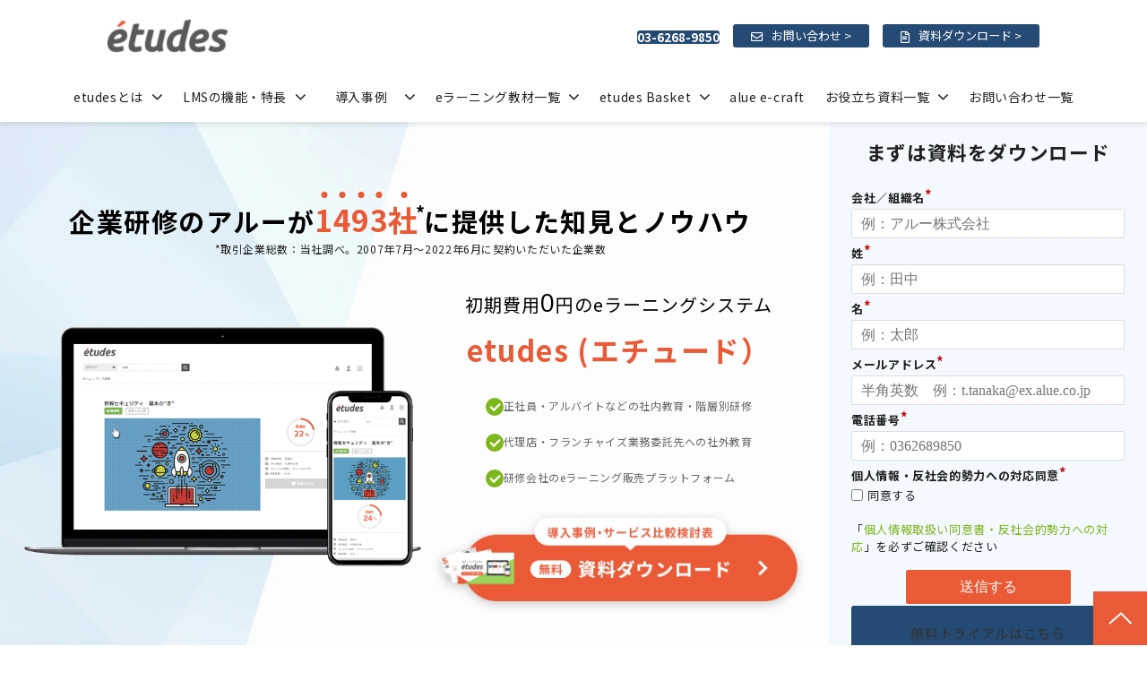

--- FILE ---
content_type: text/html; charset=utf-8
request_url: https://etudes.jp/
body_size: 36849
content:
<!DOCTYPE html><html lang="ja"><head><meta charSet="utf-8"/><meta name="viewport" content="width=device-width"/><meta property="og:locale" content="ja_JP"/><meta property="og:type" content="article"/><meta property="og:title" content="etudes(エチュード)で社内教育の課題を解決｜LMS・クラウド型eラーニングシステム"/><meta property="og:description" content="アルー（alue）株式会社が開発した初期費用0円・1ヶ月から導入できるクラウド型eラーニングシステム。eラーニング受講だけでなく、研修管理に必要な機能もすべて標準装備。20年の企業向け研修の知見をベースにしたアルー独自の教材のご利用も可能です。"/><meta property="og:site_name" content="etudes"/><meta property="twitter:card" content="summary_large_image"/><meta property="twitter:title" content="etudes(エチュード)で社内教育の課題を解決｜LMS・クラウド型eラーニングシステム"/><meta property="twitter:description" content="アルー（alue）株式会社が開発した初期費用0円・1ヶ月から導入できるクラウド型eラーニングシステム。eラーニング受講だけでなく、研修管理に必要な機能もすべて標準装備。20年の企業向け研修の知見をベースにしたアルー独自の教材のご利用も可能です。"/><meta name="google-site-verification" content="6GfsoDfFa6rZsJHgQgFqFf-2XcGj-WNG37NEe1LCzPE"/><meta property="og:image" content="https://ferret-one.akamaized.net/images/667e6ac57e6c80010fc65d64/large.png?utime=1719560901"/><meta property="twitter:image" content="https://ferret-one.akamaized.net/images/667e6ac57e6c80010fc65d64/large.png?utime=1719560901"/><title>etudes(エチュード)で社内教育の課題を解決｜LMS・クラウド型eラーニングシステム</title><meta name="description" content="アルー（alue）株式会社が開発した初期費用0円・1ヶ月から導入できるクラウド型eラーニングシステム。eラーニング受講だけでなく、研修管理に必要な機能もすべて標準装備。20年の企業向け研修の知見をベースにしたアルー独自の教材のご利用も可能です。"/><link rel="canonical" href="https://etudes.jp"/><meta property="og:url" content="https://etudes.jp"/><link rel="shortcut icon" type="image/x-icon" href="https://ferret-one.akamaized.net/images/622aa44dcf96e33153389df1/original.png?utime=1646961741"/><link href="https://ferret-one.akamaized.net/cms/website/build_20251223154906/css/theme/cms/navi/style.css" rel="stylesheet"/><link href="https://ferret-one.akamaized.net/cms/website/build_20251223154906/css/theme/cms/fo-base.css" rel="stylesheet"/><link href="https://ferret-one.akamaized.net/cms/website/build_20251223154906/css/font-awesome.min.css" rel="stylesheet"/><style class="colors-class-list">.color-EA5A37 { color: #EA5A37 }
.color-000000 { color: #000000 }
.color-ea5a37 { color: #ea5a37 }
.color-ffffff { color: #ffffff }</style><link href="https://ferret-one.akamaized.net/cms/website/build_20251223154906/css/global.css" rel="stylesheet"/><link href="/__/custom_css/sites/c22010527800?utime=1769395463791" rel="stylesheet"/><link href="/__/custom_css/pages/666f8a58840c0e3aa0d4b3e3?utime=1769395463791" rel="stylesheet"/><link href="/__/custom_css/ctactions/622aa090baede500013aae6d?utime=1769395463791" rel="stylesheet"/><meta name="next-head-count" content="26"/><script data-nscript="beforeInteractive">(function(w,d,s,l,i){w[l]=w[l]||[];w[l].push({'gtm.start':
    new Date().getTime(),event:'gtm.js'});var f=d.getElementsByTagName(s)[0],
    j=d.createElement(s),dl=l!='dataLayer'?'&l='+l:'';j.async=true;j.src=
    '//www.googletagmanager.com/gtm.js?id='+i+dl;f.parentNode.insertBefore(j,f);
    })(window,document,'script','dataLayer','GTM-W5ZGMJM');</script><link rel="preload" href="https://ferret-one.akamaized.net/cms/website/build_20251223154906/_next/static/css/3a2542541ae0a365.css" as="style"/><link rel="stylesheet" href="https://ferret-one.akamaized.net/cms/website/build_20251223154906/_next/static/css/3a2542541ae0a365.css" data-n-p=""/><link rel="preload" href="https://ferret-one.akamaized.net/cms/website/build_20251223154906/_next/static/css/86b167a98608df1a.css" as="style"/><link rel="stylesheet" href="https://ferret-one.akamaized.net/cms/website/build_20251223154906/_next/static/css/86b167a98608df1a.css" data-n-p=""/><link rel="preload" href="https://ferret-one.akamaized.net/cms/website/build_20251223154906/_next/static/css/5388cc77ecdcb32d.css" as="style"/><link rel="stylesheet" href="https://ferret-one.akamaized.net/cms/website/build_20251223154906/_next/static/css/5388cc77ecdcb32d.css"/><noscript data-n-css=""></noscript><script defer="" nomodule="" src="https://ferret-one.akamaized.net/cms/website/build_20251223154906/_next/static/chunks/polyfills-c67a75d1b6f99dc8.js"></script><script src="https://ferret-one.akamaized.net/cms/website/build_20251223154906/javascripts/jquery-1.12.4.js" defer="" data-nscript="beforeInteractive"></script><script defer="" src="https://ferret-one.akamaized.net/cms/website/build_20251223154906/_next/static/chunks/3253.bf4cbdd8da03fa2d.js"></script><script defer="" src="https://ferret-one.akamaized.net/cms/website/build_20251223154906/_next/static/chunks/1023.1307959a0109dd0d.js"></script><script src="https://ferret-one.akamaized.net/cms/website/build_20251223154906/_next/static/chunks/webpack-a738e8c1c930f04e.js" defer=""></script><script src="https://ferret-one.akamaized.net/cms/website/build_20251223154906/_next/static/chunks/framework-79bce4a3a540b080.js" defer=""></script><script src="https://ferret-one.akamaized.net/cms/website/build_20251223154906/_next/static/chunks/main-f7336f9dc76502ff.js" defer=""></script><script src="https://ferret-one.akamaized.net/cms/website/build_20251223154906/_next/static/chunks/pages/_app-1c1efe28789e670d.js" defer=""></script><script src="https://ferret-one.akamaized.net/cms/website/build_20251223154906/_next/static/chunks/fec483df-e0f7afedb46a82ad.js" defer=""></script><script src="https://ferret-one.akamaized.net/cms/website/build_20251223154906/_next/static/chunks/1064-924f96e470c13a47.js" defer=""></script><script src="https://ferret-one.akamaized.net/cms/website/build_20251223154906/_next/static/chunks/1601-384935cec67d4297.js" defer=""></script><script src="https://ferret-one.akamaized.net/cms/website/build_20251223154906/_next/static/chunks/9257-a8076b1d1a5615f0.js" defer=""></script><script src="https://ferret-one.akamaized.net/cms/website/build_20251223154906/_next/static/chunks/131-01563986ccbef7bf.js" defer=""></script><script src="https://ferret-one.akamaized.net/cms/website/build_20251223154906/_next/static/chunks/6851-c311f6e494cfc678.js" defer=""></script><script src="https://ferret-one.akamaized.net/cms/website/build_20251223154906/_next/static/chunks/6915-fdceaa29a1ffee57.js" defer=""></script><script src="https://ferret-one.akamaized.net/cms/website/build_20251223154906/_next/static/chunks/7224-5cc81e69d876ceba.js" defer=""></script><script src="https://ferret-one.akamaized.net/cms/website/build_20251223154906/_next/static/chunks/7938-9b2941f070878cc5.js" defer=""></script><script src="https://ferret-one.akamaized.net/cms/website/build_20251223154906/_next/static/chunks/pages/website/%5BsiteName%5D/pages/%5BpageId%5D-03a6478296874f3a.js" defer=""></script><script src="https://ferret-one.akamaized.net/cms/website/build_20251223154906/_next/static/kz13Hgu_ifot1hNRU-nbp/_buildManifest.js" defer=""></script><script src="https://ferret-one.akamaized.net/cms/website/build_20251223154906/_next/static/kz13Hgu_ifot1hNRU-nbp/_ssgManifest.js" defer=""></script></head><body id="page-custom-css-id"><div id="__next" data-reactroot=""><noscript><iframe title="gtm" src="https://www.googletagmanager.com/ns.html?id=GTM-W5ZGMJM" height="0" width="0" style="display:none;visibility:hidden"></iframe></noscript><div id="page-show" page_title="TOP" form_page="true"></div><div id="page-analyse" data-id="666f8a58840c0e3aa0d4b3e3" style="display:none"></div><div class="navi-002-01 navi_base_custom icon hamburger_custom two_row_sticky-navi__8HtZT"><header class="clearfix" role="banner" id="navigations" style="width:100%;box-sizing:border-box"><div class="inner"><div class="navigation-cont clearfix"><div class="logo"><div><a href="/"><img src="https://ferret-one.akamaized.net/images/622aa06ebaede500013a9efc/original.png?utime=1646961973" alt="etudes" width="268" height="80"/></a></div></div><div class="cont"><div class="row row-1"><div class="col col-1 first_2btn_col" style="width:47%"><div class="component component-1 btn_custom_tel button"><div class="button-cont right"><a href="tel:03-6268-9791​" rel="noopener" target="_blank" data-lp-cta="true" data-hu-event="TEL" data-hu-actiontype="click" data-hu-label="ヘッダ" class="right size-s blue" style="font-weight:bold">03-6268-9850</a></div></div></div><div class="col col-2 second_2btn_col" style="width:53%"><div class="component component-1 btn_custom01 button"><div class="button-cont center"><a href="/inquiry" target="_self" data-hu-event="お問い合わせ" data-hu-actiontype="click" data-hu-label="ヘッダ" class="center size-s blue">お問い合わせ &gt;</a></div></div><div class="component component-2 btn_custom02 button"><div class="button-cont center"><a href="/request" target="_self" data-hu-event="資料ダウンロード" data-hu-actiontype="click" data-hu-label="ヘッダ" class="center size-s blue">資料ダウンロード &gt;</a></div></div></div></div></div></div><nav class="main-menu navigation-hide-border navigation-font-family pc styles_hide-border__StoOO" style="font-family:;height:;min-height:;padding:;margin:;border:;overflow:;justify-content:"><ul class="clearfix"><li class="level-01-trigger"><a href="/service">etudesとは</a><ul class="level-01-cont"><li class="level-02"><a href="/reason">選ばれる理由</a></li></ul></li><li class="level-01-trigger"><a href="/featurefunction">LMSの機能・特長</a><ul class="level-01-cont"><li class="level-02"><a href="/format">学習教材の種類</a></li></ul></li><li class="level-01-trigger"><a href="/case">導入事例</a><ul class="level-01-cont"><li class="level-02"><a href="/case/scene">活用シーン</a></li><li class="level-02"><a href="/case/interview">お客様インタビュー</a></li></ul></li><li class="level-01-trigger"><a href="/contents">eラーニング教材一覧</a><ul class="level-01-cont"><li class="level-02"><a href="/etudes-plus">受け放題サービス</a></li></ul></li><li class="level-01-trigger"><a href="/etudes-basket">etudes Basket</a><ul class="level-01-cont"><li class="level-02"><a href="/elearning-consulting">eラーニング受講率向上支援サービス</a></li></ul></li><li class="level-01"><a href="/alue-e-craft">alue e-craft</a></li><li class="level-01-trigger"><a href="/request">お役立ち資料一覧</a><ul class="level-01-cont"><li class="level-02"><a href="/blog">お役立ちコラム</a></li><li class="level-02"><a href="/seminar">セミナー</a></li></ul></li><li class="level-01"><a href="/contact">お問い合わせ一覧</a></li></ul></nav></div></header></div><div class="clearfix theme-fo-base v2-0 no-breadcrumbs" id="fo-base"><div class="main-visual mv_custom" style="background-color:#FCFCFC;background-image:url(https://ferret-one.akamaized.net/images/666fc2478c7b4e0081d2eb66/original.jpeg?utime=1718600263);background-size:cover;background-position:center;min-height:593px"><div class="overlay"></div><div class="clearfix main-visual-content"><div class="row row-1 hd-row"><div class="col col-1"><div id="666f8a58840c0e3aa0d4b3e3-d536879c9a5a4d44525713e0" class="component component-1 pcOnly rich-heading heading"><h1>企業研修のアルーが<span class="color-EA5A37">1</span><span class="color-EA5A37">4</span><span class="color-EA5A37">9</span><span class="color-EA5A37">3</span><span class="color-EA5A37">社</span><span class="color-">*</span>に提供した知見とノウハウ</h1></div><div id="666f8a58840c0e3aa0d4b3e3-b5a1497a96ff8bdba6300f6a" class="component component-2 noPc rich-heading heading"><h1>企業研修のアルーが<span class="color-EA5A37">1</span><span class="color-EA5A37">4</span><span class="color-EA5A37">9</span><span class="color-EA5A37">3</span><span class="color-EA5A37">社</span><span class="color-000000">*</span>に<br />提供した知見とノウハウ</h1></div><div class="component component-3 annotation text text-align-center" style="overflow-wrap:break-word"><span class="font-size-12px">*取引企業総数：当社調べ。2007年7月～2022年6月に契約いただいた企業数</span><br /></div></div></div><div class="row row-2 mv_row"><div class="col col-1 img-col" style="width:50%"><div class="component component-1 mv_gif_img image resizeable-comp align-center" style="background-size:contain;text-align:center"><img loading="lazy" id="" src="https://ferret-one.akamaized.net/images/622aa44b62264b3cd3072d72/original.gif?utime=1646961739" alt="mv_gif画像" class="" style="width:445px;border-radius:0;max-width:100%" height="398" width="664" role="presentation"/></div></div><div class="col col-2 text-col" style="width:50%"><div class="component component-1 sub text text-align-center" style="overflow-wrap:break-word">初期費用<span class="color-000000">0</span>円のeラーニングシステム</div><div class="component component-2 name text text-align-center" style="overflow-wrap:break-word"><em class="color-EA5A37 strong">etudes (エチュード）</em></div><div class="component component-3 checkList richtext"><ul>
	<li class="align-center">正社員・アルバイトなどの社内教育・階層別研修</li>
	<li>代理店・フランチャイズ業務委託先への社外教育</li>
	<li>研修会社のeラーニング販売プラットフォーム</li>
</ul>
</div><div class="component component-4 mv-btn image resizeable-comp align-center" style="text-align:center"><a href="/request/01" target="_self" data-lp-cta="true" data-hu-event="資料ダウンロード" data-hu-actiontype="click"><img loading="lazy" id="" src="https://ferret-one.akamaized.net/images/666fd58a2ad10b02591c8a77/original.png?utime=1719306798" alt="mv-btn" class="" style="width:333px;border-radius:0;max-width:100%" height="200" width="857" role="presentation"/></a></div></div></div><div class="row row-3 form_row"><div class="col col-1 form_col"><div class="component component-1 title text text-align-center" style="overflow-wrap:break-word">まずは資料をダウンロード</div><div class="component component-2 form vertical"><div class="form-title"></div><div class="show-notice  notice-60b1a146057fe6a40c672f8f"></div><form class="contact_form" id="60b1a146057fe6a40c672f8f"><input type="hidden" class="sid"/><input type="hidden" class="uid"/><fieldset class="styles_fieldset__NZO8t"><div class="group 576fd8ad69702d231bc50500"><label class="form-label require" for="576fd8ad69702d231bc50500">会社／組織名</label><div class="form-cont"><input type="text" name="company" value="" placeholder="例：アルー株式会社" class="entry-component require" title=""/></div></div><div class="group 64269cb3d63aee0f5d125ac4"><label class="form-label require" for="64269cb3d63aee0f5d125ac4">姓</label><div class="form-cont"><input type="text" name="lastname" value="" placeholder="例：田中" class="entry-component require" title=""/></div></div><div class="group 64269cb3d63aee0f5d125ac5"><label class="form-label require" for="64269cb3d63aee0f5d125ac5">名</label><div class="form-cont"><input type="text" name="firstname" value="" placeholder="例：太郎" class="entry-component require" title=""/></div></div><div class="group 576fd8b369702d231bc60500"><label class="form-label require" for="576fd8b369702d231bc60500">メールアドレス</label><div class="form-cont"><input type="text" name="email" value="" placeholder="半角英数　例：t.tanaka@ex.alue.co.jp" class="input-mail entry-component require" title="text tooltip"/></div></div><div class="group 6299cc14a84b464dcbd39f20"><label class="form-label require" for="6299cc14a84b464dcbd39f20">電話番号</label><div class="form-cont"><input type="text" name="phone" value="" placeholder="例：0362689850" class="entry-component require" title=""/></div></div><div class="group 576fd8c269702d7f23040800" style="display:none"><label class="form-label" for="576fd8c269702d7f23040800">Source</label><div class="form-cont"><textarea placeholder="" class="entry-component" title="textarea tooltip"></textarea></div></div><div class="group 6302e0a29dea19027a51b1b5"><label class="form-label require" for="6302e0a29dea19027a51b1b5">個人情報・反社会的勢力への対応同意</label><div class="form-cont"><div class="checkbox"><label><input type="checkbox" name="" value="同意する" class="entry-component 5413605469702d6b470b0000" data-value="同意する"/>同意する</label></div><div><div><br></div>「<a class="site-link" data-remodal-target="modal" href="https://etudes.jp/privacy_consent">個人情報取扱い同意書・反社会的勢力への対応</a>」を必ずご確認ください</div></div></div><div class="group"><div class="form-submit"><input type="submit" name="commit" class="popup-link btn" value="送信する"/></div><button name="button" type="button" class="contact-submit"></button></div></fieldset></form></div><div class="component component-3 btn_custom04 button"><div class="button-cont center"><a href="/contact#trial_hd" target="_self" class="center size-l blue">無料トライアルはこちら</a></div></div></div></div></div></div><div class="wrapper clearfix none page-666f8a58840c0e3aa0d4b3e3"><div class="contents"><section class="content-element content-1" style="padding:23px 0px 0px 0px"><div class="inner"><div class="row row-1 wwrap" style="padding:87px 0px 0px 0px"><div class="col col-1 slideshow"><div class="component component-1 image"><img loading="lazy" id="" src="https://ferret-one.akamaized.net/images/6555c42fb29f3401d2653018/original.png?utime=1700119599" alt="" class="" style="width:100%;border-radius:0;max-width:100%" height="254" width="2500" role="presentation"/></div><div class="component component-2 image"><img loading="lazy" id="" src="https://ferret-one.akamaized.net/images/6555c42fb29f3401d2653018/original.png?utime=1700119599" alt="" class="" style="width:100%;border-radius:0;max-width:100%" height="254" width="2500" role="presentation"/></div><div class="component component-3 image"><img loading="lazy" id="" src="https://ferret-one.akamaized.net/images/6555c42fb29f3401d2653018/original.png?utime=1700119599" alt="" class="" style="width:100%;border-radius:0;max-width:100%" height="254" width="2500" role="presentation"/></div><div class="component component-4 image"><img loading="lazy" id="" src="https://ferret-one.akamaized.net/images/6555c42fb29f3401d2653018/original.png?utime=1700119599" alt="" class="" style="width:100%;border-radius:0;max-width:100%" height="254" width="2500" role="presentation"/></div></div></div><div class="row row-2"><div class="col col-1" style="width:100%"><div class="component component-1 en_text text text-align-center" style="overflow-wrap:break-word">About</div><div id="666f8a58840c0e3aa0d4b3e3-577df362c978f33a3fa0104e" class="component component-2 hd_custom01 rich-heading heading rich-heading-align-center" style="padding:0px 0px 0px 0px"><h2>用途に応じたプランで<br />社内教育・社外教育・eラーニング販売ビジネスを支援<br /></h2></div></div></div><div class="row row-3 grid-row plan"><div class="col col-1 grid_item-col" style="width:33.333333333333336%"><div id="666f8a58840c0e3aa0d4b3e3-5b2d04b8cde32ac523e73fc1" class="component component-1 planhd rich-heading heading rich-heading-align-center"><h3>Plan01</h3></div><div class="component component-2 img_area image resizeable-comp align-center" style="text-align:center"><img loading="lazy" id="" src="https://ferret-one.akamaized.net/images/6670df82a7847600498166cb/original.png?utime=1718853064" alt="" class="" style="width:auto;border-radius:0;max-width:100%" height="136" width="499" role="presentation"/></div><div class="component component-3 checkList cross pcOnly richtext"><ul>
	<li>自社教材<span style="color:#ea5a37;">無制限アップロード</span></li>
	<li>システム利用のみ</li>
	<li>アルー教材利用なし</li>
</ul>
</div><div class="component component-4 checkList cross spOnly richtext"><ul>
	<li>自社教材<span style="color:#ea5a37;">無制限アップロード</span></li>
	<li>システム利用のみ</li>
	<li>アルー教材利用なし</li>
</ul>
</div><div class="component component-5 text_area text text-align-left" style="overflow-wrap:break-word">自社教材で自由にコース作成が可能。決済サイトとの連携で教材や講座の販売ビジネスにも対応。<br /></div></div><div class="col col-2 grid_item-col" style="width:33.333333333333336%"><div id="666f8a58840c0e3aa0d4b3e3-dc897e090e8fd141b86e013f" class="component component-1 planhd rich-heading heading rich-heading-align-center"><h3>Plan02</h3></div><div class="component component-2 img_area image resizeable-comp align-center" style="text-align:center"><img loading="lazy" id="" src="https://ferret-one.akamaized.net/images/6670df832547f9004a6d2108/original.png?utime=1718853104" alt="" class="" style="width:auto;border-radius:0;max-width:100%" height="136" width="681" role="presentation"/></div><div class="component component-3 checkList pcOnly richtext"><ul>
	<li>自社教材<span style="color:#ea5a37;">無制限アップロード</span></li>
	<li>すべてのアルー教材の<br>
	<span style="color:#ea5a37;">定額制受け放題</span></li>
</ul>
</div><div class="component component-4 checkList spOnly richtext"><ul>
	<li>自社教材<span style="color:#ea5a37;">無制限アップロード</span></li>
	<li>すべてのアルー教材の<span style="color:#ea5a37;">定額制受け放題</span></li>
</ul>
</div><div class="component component-5 text_area text text-align-left" style="overflow-wrap:break-word">自社教材とアルー提供の独自教材を定額で利用、演習豊富な階層別・テーマ別教材で人材育成をすぐにはじめられます。<br /></div></div><div class="col col-3 grid_item-col" style="width:33.333333333333336%"><div id="666f8a58840c0e3aa0d4b3e3-053dccdf488234a6600ca87e" class="component component-1 planhd rich-heading heading rich-heading-align-center"><h3>Plan03</h3></div><div class="component component-2 img_area image resizeable-comp align-center" style="text-align:center"><img loading="lazy" id="" src="https://ferret-one.akamaized.net/images/6670df83a7847600498166cd/original.png?utime=1718853124" alt="" class="" style="width:auto;border-radius:0;max-width:100%" height="150" width="804" role="presentation"/></div><div class="component component-3 checkList cross pcOnly richtext"><ul>
	<li>一部のアルー教材を<br>
	期限内のみ利用</li>
	<li>自社教材のアップロード不可</li>
</ul>
</div><div class="component component-4 checkList cross spOnly richtext"><ul>
	<li>一部のアルー教材を期限内のみ利用</li>
	<li>自社教材のアップロード不可</li>
</ul>
</div><div class="component component-5 text_area  text text-align-left" style="overflow-wrap:break-word">必要な教材を必要なタイミングで利用でき、コストを抑えた教育ができます。1コンテンツから契約可能です。</div></div></div><div class="row row-4 grid-row icn-feature orange-bg"><div class="col col-1 grid_item-col" style="width:33.333333333333336%"><div class="component component-1 icn image resizeable-comp align-left" style="text-align:left"><img loading="lazy" id="" src="https://ferret-one.akamaized.net/images/6670f71c20358506ea21203c/original.png?utime=1718857160" alt="" class="" style="width:auto;border-radius:0;max-width:100%" height="134" width="134" role="presentation"/></div><div class="component component-2 text_area text text-align-center" style="overflow-wrap:break-word">初期費用0円</div></div><div class="col col-2 grid_item-col" style="width:33.333333333333336%"><div class="component component-1 icn image resizeable-comp align-left" style="text-align:left"><img loading="lazy" id="" src="https://ferret-one.akamaized.net/images/6670f71da922370049cfc37b/original.png?utime=1718857182" alt="" class="" style="width:auto;border-radius:0;max-width:100%" height="134" width="134" role="presentation"/></div><div class="component component-2 text_area text text-align-center" style="overflow-wrap:break-word">1か月から<br />契約可能</div></div><div class="col col-3 grid_item-col" style="width:33.333333333333336%"><div class="component component-1 icn image resizeable-comp align-left" style="text-align:left"><img loading="lazy" id="" src="https://ferret-one.akamaized.net/images/6670f71da78476075381662d/original.png?utime=1718857212" alt="" class="" style="width:auto;border-radius:0;max-width:100%" height="134" width="134" role="presentation"/></div><div class="component component-2 text_area text text-align-center" style="overflow-wrap:break-word">動画のデータ量での<br />従量課金なし</div></div></div></div></section><section class="content-element content-2" style="background-color:#FAFAFA;background-size:cover;background-position:center;padding:30px 0px 40px 0px"><div class="overlay-image" style="opacity:0.2"></div><div class="inner"><div class="row row-1"><div class="col col-1"><div class="component component-1 en_text text text-align-center" style="overflow-wrap:break-word"><span class="color-">Scene</span></div><div id="666f8a58840c0e3aa0d4b3e3-dbff42036d64d3148f258231" class="component component-2 hd_custom01 rich-heading heading rich-heading-align-center"><h2><span class="color-ea5a37">活用シーン</span></h2></div></div></div><div class="row row-2 two_row scene"><div class="col col-1 img-col" style="width:50%"><div class="component component-1 image resizeable-comp align-center" style="text-align:center"><img loading="lazy" id="" src="https://ferret-one.akamaized.net/images/66712d9c6919300164f0f151/original.png?utime=1718857701" alt="社内の人材育成・教育" class="" style="width:349px;border-radius:0;max-width:100%" height="605" width="650" role="presentation"/></div></div><div class="col col-2 text-col" style="width:50%"><div class="component component-1 num text text-align-left" style="overflow-wrap:break-word">Scene</div><div class="component component-2 sub text text-align-left" style="overflow-wrap:break-word">社内の人材育成だけでなく、社外教育や教材販売ビジネスにも対応</div><div id="666f8a58840c0e3aa0d4b3e3-c596c0f45dd40b194d61d123" class="component component-3 rich-heading heading"><h3><span class="color-EA5A37">汎用性の高い機能で幅広い活用が可能</span></h3></div></div></div><div class="row row-3 two_row scene_case"><div class="col col-1 img-col" style="width:50%"><div class="component component-1 image resizeable-comp align-left" style="text-align:left"><img loading="lazy" id="" src="https://ferret-one.akamaized.net/images/66b1e59992df3001b8c91b08/original.jpeg?utime=1722934682" alt="グループ会社全体約1万人の必須研修で活用、受講率100％を達成" class="" style="width:404px;border-radius:0;max-width:100%" height="441" width="843" role="presentation"/></div></div><div class="col col-2 text-col" style="width:50%"><div id="666f8a58840c0e3aa0d4b3e3-d07af34c8d2543d4feaf9655" class="component component-1 rich-heading heading"><h3>グループ会社全体約1万人の必須研修で活用、受講率100％を達成</h3></div><div class="component component-2 text text-align-left" style="overflow-wrap:break-word">グループ会社25社、約1万名の従業員に向けて情報セキュリティ・コンプライアンス・個人情報保護などの必須研修を実施し、複数のグループ会社・多くの従業員の情報をetudesで一元管理した事例　</div><div class="component component-3 tag_cloud"></div><div class="component component-4 btn_custom06 button"><div class="button-cont left"><a href="/case/scene/002" target="_self" class="left size-s blue">more</a></div></div></div></div><div class="row row-4 two_row scene_case"><div class="col col-1 img-col" style="width:50%"><div class="component component-1 image resizeable-comp align-left" style="text-align:left"><img loading="lazy" id="" src="https://ferret-one.akamaized.net/images/65f0ec0e749523292c32c2fd/original.jpeg?utime=1710287886" alt="パート・アルバイトを含む従業員4,000名に対する店舗教育" class="" style="width:auto;border-radius:0;max-width:100%" height="441" width="843" role="presentation"/></div></div><div class="col col-2 text-col" style="width:50%"><div id="666f8a58840c0e3aa0d4b3e3-52d0de03cc02f5a77cacaa83" class="component component-1 rich-heading heading"><h3>パート・アルバイトを含む従業員4,000名に対する店舗教育 </h3></div><div class="component component-2 text text-align-left" style="overflow-wrap:break-word">若手社員が店長になるための教育や、全国の店舗従業員への教育を効率化・低コスト化しつつ、店舗業務を楽しく学べる仕組みを構築し、教育の効果にもこだわった事例<br /></div><div class="component component-3 tag_cloud"></div><div class="component component-4 btn_custom06 button"><div class="button-cont left"><a href="/case/scene/007" target="_self" class="left size-s blue">more</a></div></div></div></div><div class="row row-5 two_row scene_case"><div class="col col-1 img-col" style="width:50%"><div class="component component-1 image resizeable-comp align-left" style="text-align:left"><img loading="lazy" id="" src="https://ferret-one.akamaized.net/images/65f0ec0b749523292c32c2f9/original.jpeg?utime=1710289220" alt="情報セキュリティeラーニングを作り、外部へ販売。決済・申し込みも一元管理" class="" style="width:auto;border-radius:0;max-width:100%" height="441" width="843" role="presentation"/></div></div><div class="col col-2 text-col" style="width:50%"><div id="666f8a58840c0e3aa0d4b3e3-efcb2dc24dae06f25813635f" class="component component-1 rich-heading heading"><h3>情報セキュリティeラーニングを作り、外部へ販売。決済・申し込みも一元管理</h3></div><div class="component component-2 text text-align-left" style="overflow-wrap:break-word">情報セキュリティに関する研修を初級編～上級編までeラーニング化して販売。受講申し込み→決済→ユーザ登録を一気通貫で実施し、ビジネスにおける管理の手間を省いた事例<br /></div><div class="component component-3 tag_cloud"></div><div class="component component-4 btn_custom06 button"><div class="button-cont left"><a href="/case/scene/014" target="_self" class="left size-s blue">more</a></div></div></div></div><div class="row row-6 two_row scene_case"><div class="col col-1 img-col" style="width:50%"><div class="component component-1 image resizeable-comp align-left" style="text-align:left"><img loading="lazy" id="" src="https://ferret-one.akamaized.net/images/65f0ec0b7495232a4932bc27/original.jpeg?utime=1710287884" alt="資格試験をオンライン化" class="" style="width:auto;border-radius:0;max-width:100%" height="441" width="843" role="presentation"/></div></div><div class="col col-2 text-col" style="width:50%"><div id="666f8a58840c0e3aa0d4b3e3-3b621c71d5b44fa5cc02693a" class="component component-1 rich-heading heading"><h3>不正が許されない資格試験をetudesを用いることで完全にオンライン化</h3></div><div class="component component-2 text text-align-left" style="overflow-wrap:break-word">マンションの管理人の資格(管理業務主任者)更新試験をLMSでオンライン化し、申込→入金→受験を一元管理化したことによって運営業務の負荷を削減したと共に、受験者が受講しやすい環境づくりができた事例<br /></div><div class="component component-3 tag_cloud"></div><div class="component component-4 btn_custom06 button"><div class="button-cont left"><a href="/case/scene/013" target="_self" class="left size-s blue">more</a></div></div></div></div><div class="row row-8 btn-row"><div class="col col-1" style="width:100%"><div class="component component-1 btn_custom03 button"><div class="button-cont center"><a href="/case/scene" target="_self" class="center size-m blue" style="font-weight:">詳しくみる</a></div></div></div></div></div></section><section class="content-element content-3" style="padding:70px 0px 30px 0px"><div class="inner"><div class="row row-1"><div class="col col-1"><div class="component component-1 en_text text text-align-center" style="overflow-wrap:break-word">Case</div><div id="666f8a58840c0e3aa0d4b3e3-7b1ff61e855dd2dd03fcfc20" class="component component-2 hd_custom01 rich-heading heading rich-heading-align-center"><h2><span class="color-ea5a37">導入事例</span></h2></div></div></div><div class="row row-2 top_caseList-hd"><div class="col col-1"><div id="666f8a58840c0e3aa0d4b3e3-5713442961ce4dd2ec8827d4" class="component component-1 caseList-hd rich-heading heading"><h3>社内の人材育成・教育</h3></div></div></div><div class="row row-3 top_caseList-row"><div class="col col-1" style="width:50%"><div class="component component-1 img_area image resizeable-comp align-left" style="text-align:left"><img loading="lazy" id="" src="https://ferret-one.akamaized.net/images/66220c76a6731845fd7cae19/original.jpeg?utime=1713507446" alt="" class="" style="width:auto;border-radius:0;max-width:100%" height="1333" width="2000" role="presentation"/></div><div id="666f8a58840c0e3aa0d4b3e3-2d2e5f3269e33ce832931574" class="component component-2 rich-heading heading"><h4>株式会社三越伊勢丹ヒューマン・ソリューションズ様<br /></h4></div><div class="component component-3 text_area text text-align-left" style="overflow-wrap:break-word">20,000人の社員を対象にした、年間500本以上の研修の出欠管理・資料送付をシステム化。運営効率化と受講者も研修を受けやすい環境を実現。<br /></div><div class="component component-4 btn_custom06 button"><div class="button-cont left"><a href="/case/interview/imh-sol" target="_self" class="left size-s blue">記事を読む</a></div></div></div><div class="col col-2" style="width:50%"><div class="component component-1 img_area image resizeable-comp align-left" style="text-align:left"><img loading="lazy" id="" src="https://ferret-one.akamaized.net/images/662213a1ad925305e4db0b9d/original.jpeg?utime=1713509281" alt="" class="" style="width:auto;border-radius:0;max-width:100%" height="1333" width="2000" role="presentation"/></div><div id="666f8a58840c0e3aa0d4b3e3-e0e7f919a9cc889fda0ad577" class="component component-2 rich-heading heading"><h4>株式会社メガネトップ様<br /></h4></div><div class="component component-3 text_area text text-align-left" style="overflow-wrap:break-word">人的資本経営を推進するために人材育成は必須。人材開発の過程や成果を可視化することも人材開発本部として重要視し、eラーニングを活用。<br /></div><div class="component component-4 btn_custom06 button"><div class="button-cont left"><a href="/case/interview/meganetop" target="_self" class="left size-s blue">記事を読む</a></div></div></div><div class="col col-3" style="width:33.333333333333336%"><div class="component component-1 img_area image resizeable-comp align-left" style="text-align:left"><img loading="lazy" id="" src="https://ferret-one.akamaized.net/images/6601224f727aee046242ddf8/original.png?utime=1711350351" alt="" class="" style="width:auto;border-radius:0;max-width:100%" height="1333" width="2000" role="presentation"/></div><div id="666f8a58840c0e3aa0d4b3e3-f121e2bda8773496746cc97a" class="component component-2 rich-heading heading"><h4>株式会社ゼネラルパートナーズ様<br /></h4></div><div class="component component-3 text_area text text-align-left" style="overflow-wrap:break-word">入社時研修の工数を40％削減。受講者からの、基本的な操作に関する問い合わせはごくわずか、直感的な操作でスムーズに運用。<br /></div><div class="component component-4 btn_custom06 button"><div class="button-cont left"><a href="/case/interview/generalpartners" target="_self" class="left size-s blue">記事を読む</a></div></div></div></div><div class="row row-4 top_caseList-hd"><div class="col col-1"><div id="666f8a58840c0e3aa0d4b3e3-81980d155f96924e6feec93c" class="component component-1 caseList-hd rich-heading heading"><h3>eラーニング販売等のビジネス利用</h3></div></div></div><div class="row row-5 top_caseList-row"><div class="col col-1" style="width:50%"><div class="component component-1 img_area image resizeable-comp align-left" style="text-align:left"><img loading="lazy" id="" src="https://ferret-one.akamaized.net/images/662210d58c201e0f2076cf71/original.jpeg?utime=1713508565" alt="" class="" style="width:auto;border-radius:0;max-width:100%" height="1333" width="2000" role="presentation"/></div><div id="666f8a58840c0e3aa0d4b3e3-9ee3df884ecb7ff79ebe0ce3" class="component component-2 rich-heading heading"><h4>株式会社 日経BP様<br /></h4></div><div class="component component-3 text_area text text-align-left" style="overflow-wrap:break-word">自社に蓄積された著名な経営者のセミナーの音源、動画をもとに新たなeラーニング事業を運用するためのプラットフォームとして利用。<br /></div><div class="component component-4 btn_custom06 button"><div class="button-cont left"><a href="/case/interview/nikkeibp" target="_self" class="left size-s blue">記事を読む</a></div></div></div><div class="col col-2" style="width:50%"><div class="component component-1 img_area image resizeable-comp align-left" style="text-align:left"><img loading="lazy" id="" src="https://ferret-one.akamaized.net/images/666aadfc559d7112ee81d127/original.png?utime=1718267389" alt="" class="" style="width:auto;border-radius:0;max-width:100%" height="720" width="960" role="presentation"/></div><div id="666f8a58840c0e3aa0d4b3e3-1ea6ef9341dd4690bbaf06b7" class="component component-2 rich-heading heading"><h4>MS＆ADインターリスク総研株式会社様<br /></h4></div><div class="component component-3 text_area text text-align-left" style="overflow-wrap:break-word">自社の教育研修事業のソリューション提供のプラットフォームとして、柔軟な管理機能と、映像配信に強いetudesを採用。<br /></div><div class="component component-4 btn_custom06 button"><div class="button-cont left"><a href="/case/interview/irric" target="_self" class="left size-s blue">記事を読む</a></div></div></div><div class="col col-3" style="width:33.333333333333336%"><div class="component component-1 img_area image resizeable-comp align-left" style="text-align:left"><img loading="lazy" id="" src="https://ferret-one.akamaized.net/images/667e09dbf23b142b1f585628/original.jpeg?utime=1719536267" alt="" class="" style="width:auto;border-radius:0;max-width:100%" height="520" width="960" role="presentation"/></div><div id="666f8a58840c0e3aa0d4b3e3-929ae74c9708a65856b8754e" class="component component-2 rich-heading heading"><h4>株式会社HUG様<br /></h4></div><div class="component component-3 text_area text text-align-left" style="overflow-wrap:break-word">株式会社博報堂と、社会人向け通信教育大手の株式会社ユーキャンのジョイントベンチャーが新規事業のサービス提供プラットフォームとして採用。<br /></div><div class="component component-4 btn_custom06 button"><div class="button-cont left"><a href="/case/interview/hug" target="_self" class="left size-s blue">記事を読む</a></div></div></div></div><div class="row row-6 btn-row" style="padding:0px 0px 0px 0px"><div class="col col-1"><div class="component component-1 btn_custom03 button" style="padding:0px 0px 0px 0px"><div class="button-cont center"><a href="/case/interview" target="_self" class="center size-m blue" style="font-weight:">その他の導入事例を見る</a></div></div></div></div></div></section><section class="content-element content-4" style="background-color:#FAFAFA;padding:80px 0px 20px 0px"><div class="inner"><div class="row row-1"><div class="col col-1" style="width:100%"><div class="component component-1 en_text text text-align-center" style="overflow-wrap:break-word">Function</div><div id="666f8a58840c0e3aa0d4b3e3-01e39186472185d1bac53297" class="component component-2 hd_custom01 rich-heading heading rich-heading-align-center"><h2>機能例</h2></div></div></div><div class="row row-2 grid-row function"><div class="col col-1 grid_item-col" style="width:33.333333333333336%"><div class="component component-1 num text text-align-left" style="overflow-wrap:break-word">1</div><div id="666f8a58840c0e3aa0d4b3e3-4c3b1b83041f44c38054d784" class="component component-2 function-hd rich-heading heading rich-heading-align-center"><h3>豊富な教材形式</h3></div><div class="component component-3 text text-align-left" style="overflow-wrap:break-word">動画・テスト・アンケート・集合研修管理・提出物管理等、研修担当者が求める学習機能が揃っています。</div><div class="component component-4 btn_custom06 button"><div class="button-cont center"><a href="/format" target="_self" class="center size-s blue">教材形式についてはこちら</a></div></div><div class="component component-5 img_area image resizeable-comp align-left" style="text-align:left"><img loading="lazy" id="" src="https://ferret-one.akamaized.net/images/6672806a3aaaa8046bd88da3/original.png?utime=1718780010" alt="" class="" style="width:auto;border-radius:0;max-width:100%" height="53" width="86" role="presentation"/></div></div><div class="col col-2 grid_item-col" style="width:33.333333333333336%"><div class="component component-1 num text text-align-left" style="overflow-wrap:break-word">2</div><div id="666f8a58840c0e3aa0d4b3e3-96d16d3782126b2e02b13f33" class="component component-2 function-hd rich-heading heading rich-heading-align-center"><h3>緻密な受講履歴管理</h3></div><div class="component component-3 text text-align-left" style="overflow-wrap:break-word">学習履歴を1秒単位で取得、正確に把握できます。管理画面でデータサマリーの確認ができ、データダウンロードも可能。</div><div class="component component-4 image resizeable-comp align-left" style="text-align:left"><img loading="lazy" id="" src="https://ferret-one.akamaized.net/images/6672806d9c76ec35c31c1970/original.png?utime=1718780013" alt="" class="" style="width:auto;border-radius:0;max-width:100%" height="61" width="51" role="presentation"/></div></div><div class="col col-3 grid_item-col" style="width:33.333333333333336%"><div class="component component-1 num text text-align-left" style="overflow-wrap:break-word">3</div><div id="666f8a58840c0e3aa0d4b3e3-dc32d7a60e1f4ec63d59497e" class="component component-2 function-hd rich-heading heading rich-heading-align-center"><h3>柔軟な権限設定</h3></div><div class="component component-3 text text-align-left" style="overflow-wrap:break-word">14種類の管理者権限の付与が細かく設定可能、数万人の従業員規模やグループ企業でもスムーズな運営を実現します。</div><div class="component component-4 image resizeable-comp align-left" style="text-align:left"><img loading="lazy" id="" src="https://ferret-one.akamaized.net/images/6672806d0bb58411f60499d6/original.png?utime=1718780013" alt="" class="" style="width:auto;border-radius:0;max-width:100%" height="57" width="62" role="presentation"/></div></div></div><div class="row row-3 grid-row function"><div class="col col-1 grid_item-col" style="width:100%"><div class="component component-1 num text text-align-left" style="overflow-wrap:break-word">4</div><div id="666f8a58840c0e3aa0d4b3e3-9f715c18952e713379612af9" class="component component-2 function-hd rich-heading heading rich-heading-align-center"><h3>受講者画面やコースを簡単に構築</h3></div><div class="component component-3 text text-align-left" style="overflow-wrap:break-word">メインビジュアルやバナーを自由に設定、必須コースなどの表示もでき自社専用の学習プラットフォームとしてアレンジ可能。</div><div class="component component-4 img_area image resizeable-comp align-left" style="text-align:left"><img loading="lazy" id="" src="https://ferret-one.akamaized.net/images/6672806c3aaaa8046bd88da5/original.png?utime=1718780013" alt="" class="" style="width:auto;border-radius:0;max-width:100%" height="60" width="77" role="presentation"/></div></div><div class="col col-2 grid_item-col" style="width:100%"><div class="component component-1 num text text-align-left" style="overflow-wrap:break-word">5</div><div id="666f8a58840c0e3aa0d4b3e3-7d1d56d1f1dc10b5d225d092" class="component component-2 function-hd rich-heading heading rich-heading-align-center"><h3>マルチデバイス対応</h3></div><div class="component component-3 text text-align-left" style="overflow-wrap:break-word">PC・スマートフォン・タブレットで受講ができるマルチデバイス対応です。</div><div class="component component-4 image resizeable-comp align-left" style="text-align:left"><img loading="lazy" id="" src="https://ferret-one.akamaized.net/images/6672806c9c76ec34d61c1975/original.png?utime=1718780013" alt="" class="" style="width:auto;border-radius:0;max-width:100%" height="40" width="80" role="presentation"/></div></div><div class="col col-3 grid_item-col" style="width:100%"><div class="component component-1 num text text-align-left" style="overflow-wrap:break-word">6</div><div id="666f8a58840c0e3aa0d4b3e3-8300b9674d8abad71aaae531" class="component component-2 function-hd rich-heading heading rich-heading-align-center"><h3>修了証</h3></div><div class="component component-3 text text-align-left" style="overflow-wrap:break-word">受講者がコースを5段階で評価できます（任意）。トップページで評価の高い順にコースを表示できます。</div><div class="component component-4 image resizeable-comp align-left" style="text-align:left"><img loading="lazy" id="" src="https://ferret-one.akamaized.net/images/6672806a0bb58411f60499d4/original.png?utime=1718780010" alt="" class="" style="width:auto;border-radius:0;max-width:100%" height="60" width="54" role="presentation"/></div></div></div><div class="row row-4 btn-row"><div class="col col-1"><div class="component component-1 btn_custom03 button"><div class="button-cont center"><a href="/featurefunction" target="_self" class="center size-m blue" style="font-weight:">機能一覧</a></div></div></div></div></div></section><section class="content-element content-5" style="padding:90px 0px 80px 0px"><div class="inner"><div class="row row-1"><div class="col col-1" style="width:100%"><div class="component component-1 en_text text text-align-center" style="overflow-wrap:break-word">Cost</div><div id="666f8a58840c0e3aa0d4b3e3-65ec972f04761ded932b9765" class="component component-2 hd_custom01 rich-heading heading rich-heading-align-center"><h2>料金・費用<br />etudesの3つの料金体系</h2></div><div class="component component-3 image"><img loading="lazy" id="" src="https://ferret-one.akamaized.net/images/66972ab6f5ef393a3ce63a0c/original.png?utime=1730962345" alt="price" class="" style="width:100%;border-radius:0;max-width:100%" height="1300" width="2080" role="presentation"/></div><div class="component component-4 pcOnly image" style="padding:40px 0px 0px 0px"><img loading="lazy" id="" src="https://ferret-one.akamaized.net/images/66972ab8920b6241751ab2c4/original.png?utime=1730966985" alt="price2" class="" style="width:100%;border-radius:0;max-width:100%" height="1001" width="3120" role="presentation"/></div><div class="component component-6 spOnly image resizeable-comp align-left" style="padding:25px 0px 0px 0px;text-align:left"><img loading="lazy" id="" src="https://ferret-one.akamaized.net/images/66972ab78a9f370237c6c466/original.png?utime=1730967012" alt="sp-price2" class="" style="width:auto;border-radius:0;max-width:100%" height="1275" width="3120" role="presentation"/></div></div></div></div></section><section class="content-element content-6" style="background-color:#fafafa;padding:40px 0px 60px 0px"><div class="inner"><div class="row row-1"><div class="col col-1" style="width:100%"><div class="component component-1 en_text text text-align-center" style="overflow-wrap:break-word">News</div><div id="666f8a58840c0e3aa0d4b3e3-dc749ae49f4e27197b040803" class="component component-2 hd_custom01 rich-heading heading rich-heading-align-center"><h2>etudesからのお知らせ</h2></div></div></div><div class="row row-2"><div class="col col-1"><div class="component component-1 news_list entry-list"><div class="article-list"><div class="article-per-page"></div></div></div><div class="component component-2 btn_custom03 button"><div class="button-cont center"><a href="/news" target="_self" class="center size-m blue" style="font-weight:">その他のお知らせを見る</a></div></div></div></div></div></section><section class="content-element content-7 cta_sec" style="background-image:url(https://ferret-one.akamaized.net/images/622aa078baede500013a9f1a/original.png?utime=1646963325);background-size:cover;background-position:center"><div class="inner"><div class="row row-1"><div class="col col-1"><div class="cta-622aa090baede500013aae6d" id="cta-622aa090baede500013aae6d"><div class="component component-1 cta id-4710847fb0029f8e6fac5450"><div class="cta-row cta-row-0"><div class="cta-column cta-column-0" style="width:95%"><div id="666f8a58840c0e3aa0d4b3e3-5f60c6b6859d66ac5a4257c5" class="component cta-component-0 hd_custom01 rich-heading heading cta-heading rich-heading-align-center"><h2><span class="color-ffffff  ">人材育成・eラーニングのどんなお悩み・疑問にも<br />私たちがお答えします。</span></h2></div></div></div><div class="cta-row cta-row-1 btn_row"><div class="cta-column cta-column-0" style="width:45%"><div class="component cta-component-0 text text-align-center cta-text" style="overflow-wrap:break-word">ご不明な点はお気軽に<br />お問い合わせください</div><div class="component cta-component-1 btn_custom01 button cta-button"><div class="button-cont center"><a href="/contact" target="_self" data-hu-event="サイト内回遊" data-hu-actiontype="click" data-hu-label="下部共通エリア_ボタン" class="center size-l blue">お問い合わせ</a></div></div></div><div class="cta-column cta-column-1" style="width:45%"><div class="component cta-component-0 text text-align-center cta-text" style="overflow-wrap:break-word">etudesのことが良くわかる<br />お役立ち資料はこちらから</div><div class="component cta-component-1 btn_custom02 button cta-button"><div class="button-cont center"><a href="/request" target="_self" data-hu-event="サイト内回遊" data-hu-actiontype="click" data-hu-label="下部共通エリア_ボタン" class="center size-l blue">資料請求（無料）</a></div></div></div></div></div></div></div></div></div></section></div></div><div class="foot ft_custom01"><div class="foot-cont"><div class="row row-1 ftLink_row"><div class="col col-1 info_col" style="width:25%"><div class="component component-1 foot_logo image resizeable-comp align-left" style="text-align:left"><a href="/index_0315" target="_self"><img loading="lazy" id="" src="https://ferret-one.akamaized.net/images/622aa06ebaede500013a9efc/original.png?utime=1646961973" alt="etudes_logo" class="" style="width:124px;border-radius:0;max-width:100%" height="80" width="268" role="presentation"/></a></div><div class="component component-2 richtext richtext-v2"><div class="styles_richtext-v2-content__l0LFT"><p data-inserted-by="tiptap">etudes（エチュード）はアルー株式会社の登録商標です。記載されているロゴ、システム名、製品名は各社及び商標権者の登録商標あるいは商標です。</p></div></div></div><div class="col col-2 site_map_col" style="width:25%"><div class="component component-1 site_map_list list vertical none"><ul style="overflow-wrap:break-word"><li><a href="https://www.alue.co.jp/" rel="noopener" target="_blank">会社概要</a></li><li><a href="/service" target="_self">etudesとは</a></li><li><a href="/reason" target="_self">選ばれる理由</a></li><li><a href="/featurefunction" target="_self">LMSの機能・特長</a></li><li><a href="/format" target="_self">学習教材の種類</a></li><li><a href="/security" target="_self">セキュリティ</a></li><li><a href="/etudes-plus" target="_self">受け放題サービス</a></li></ul></div></div><div class="col col-3 site_map_col" style="width:25%"><div class="component component-1 site_map_list list vertical none"><ul style="overflow-wrap:break-word"><li><a href="/contents" target="_self">eラーニング教材一覧</a></li><li><a href="/case" target="_self">導入事例</a></li><li><a href="/blog" target="_self">コラム</a></li><li><a href="/contact" target="_self">お問い合わせ一覧</a></li><li><a href="/request" target="_self">資料ダウンロード</a></li><li><a href="/assist" target="_self">導入・活用支援</a></li><li><a href="/requirement" target="_self">動作環境</a></li></ul></div></div><div class="col col-4 site_map_col" style="width:25%"><div class="component component-1 site_map_list list vertical none"><ul style="overflow-wrap:break-word"><li><a href="/user-guide" target="_self">ユーザ・ガイド</a></li><li><a href="/faq" target="_self">よくあるご質問（FAQ）</a></li><li><a href="https://www.alue.co.jp/privacy/" rel="noopener" target="_blank">個人情報保護方針</a></li><li><a href="https://www.alue.co.jp/handling/" rel="noopener" target="_blank">個人情報の取扱いについて</a></li><li><a href="/terms" target="_self">etudesご利用規約</a></li></ul></div></div></div><div class="row row-2 foot_text_row"><div class="col col-1"><div class="component component-1 text text-align-left" style="overflow-wrap:break-word">　　　　　　　　　</div><div class="component component-2 image resizeable-comp align-left" style="padding:31px 0px 0px 0px;text-align:left"><a href="https://www.online-learning-forum.jp/" rel="noopener" target="_blank"><img loading="lazy" id="" src="https://ferret-one.akamaized.net/images/693a5cf8926830006b26fda9/original.png?utime=1765432568" alt="jotea_jp_logo" class="" style="width:114px;border-radius:0;max-width:100%" height="376" width="1200" role="presentation"/></a></div></div></div><div class="row row-3 page_top_row"><div class="col col-1" style="width:100%"><div class="component component-1 image resizeable-comp align-right" style="text-align:right"><a href="#" target="_self"><img loading="lazy" id="" src="https://ferret-one.akamaized.net/images/622aa06ebaede500013a9efa/original.png?utime=1646961787" alt="ページトップへ戻る" class="" style="width:auto;border-radius:0;max-width:100%" height="120" width="120" role="presentation"/></a></div></div></div></div><div class="foot-copyright"><p>©Alue Co., Ltd. All Rights Reserved.</p></div></div></div></div><script id="__NEXT_DATA__" type="application/json">{"props":{"pageProps":{"page":{"_id":"666f8a58840c0e3aa0d4b3e3","name":"TOP","base_design_id":"63f31528bc78e60032f18eac","sidebar_position":"none","path":"/index","meta":{"_id":"666f8a59840c0e3aa0d4b5f2","title":"etudes(エチュード)で社内教育の課題を解決｜LMS・クラウド型eラーニングシステム","description":"アルー（alue）株式会社が開発した初期費用0円・1ヶ月から導入できるクラウド型eラーニングシステム。eラーニング受講だけでなく、研修管理に必要な機能もすべて標準装備。20年の企業向け研修の知見をベースにしたアルー独自の教材のご利用も可能です。"},"ogp":{"_id":"666f8a59840c0e3aa0d4b5f3","title":"etudes(エチュード)で社内教育の課題を解決｜LMS・クラウド型eラーニングシステム","description":"アルー（alue）株式会社が開発した初期費用0円・1ヶ月から導入できるクラウド型eラーニングシステム。eラーニング受講だけでなく、研修管理に必要な機能もすべて標準装備。20年の企業向け研修の知見をベースにしたアルー独自の教材のご利用も可能です。","image_id":"667e6ac57e6c80010fc65d64"},"no_index":false},"layoutElements":{"navi":{"_id":"606ab0d590657505ef0c627a","_type":"NaviElement","brand_title_font_weight_bold":true,"brand_title_color":"000000","use_brand_logo":true,"show_navi":true,"font_type":"","sass_str":".navi, .navi-001-01, .navi-002-01 {\n  /* sample */\n}\n","bg_color":null,"bg_image_id":null,"bg_position":null,"border_color":null,"border_width":null,"brand_title":null,"business_time":null,"created_at":"2017-02-28T09:58:05.503Z","fix_navi":true,"hide_border":true,"klass":"navi_base_custom icon hamburger_custom","logo_id":"622aa06ebaede500013a9efd","logo_link":"","margin_bottom":null,"margin_left":null,"margin_right":null,"margin_top":null,"no_bg_image":false,"old_style":false,"phone_number":null,"updated_at":"2024-07-11T11:01:39.931Z","brand_title_font_size":"medium","rows_count":"2","menu_items_count":"8","bg_repeat":null,"border_style":null,"rows":[{"_id":"58b549ad014c8e3ea10003fc","_type":"Row","sass_str":".row {\n  /* sample */\n}\n","background_src":null,"bg_color":null,"bg_image_id":null,"bg_position":null,"bg_repeat":null,"block_group":null,"border_color":null,"border_style":null,"border_width":null,"created_at":"2017-02-28T09:58:05.503Z","designpart_name":null,"invisible":false,"klass":null,"margin_bottom":null,"margin_left":null,"margin_right":null,"margin_top":null,"mobile_reverse_order":false,"no_bg_image":false,"updated_at":"2022-03-11T01:06:56.653Z","lp_cta":false,"isShadowed":false,"columns":[{"_id":"58b549ad014c8e3ea10003fd","sass_str":".col {\n  /* sample */\n}\n","_type":"Column","background_src":null,"bg_color":null,"bg_image_id":null,"bg_position":null,"bg_repeat":null,"border_color":null,"border_style":null,"border_width":null,"created_at":"2017-02-28T09:58:05.503Z","designpart_name":null,"klass":"first_2btn_col","margin_bottom":null,"margin_left":null,"margin_right":null,"margin_top":null,"no_bg_image":false,"updated_at":"2019-07-08T04:46:25.814Z","width_percent":47,"lp_cta":false,"isShadowed":false,"components":[{"_id":"d5f5477fd678bcf6c9878cf2","_type":"ButtonComponent","sass_str":".component.button {\n  /* sample */\n}\n","actiontype":"click","align":"left","background_src":null,"bg_color":"","bg_image_id":null,"bg_position":"","bg_repeat":null,"border_color":"","border_style":null,"border_width":null,"button_color":"blue","button_color_customize":null,"button_link":null,"button_position":"right","button_size":"small","button_text":"03-6268-9850","color":null,"component_control":null,"content":null,"created_at":"2019-05-17T09:13:30.153Z","designpart_name":null,"event":"TEL","font_size":null,"font_weight":"bold","invisible":false,"klass":"btn_custom_tel","label":"ヘッダ","lp_cta":true,"margin_bottom":null,"margin_left":null,"margin_right":null,"margin_top":null,"no_bg_image":false,"updated_at":"2019-07-08T04:46:25.814Z","link":{"_id":"63ef39127195f90677a2fb0a","open_target":"_blank","article_id":null,"blog_id":null,"download_link":"","heading_component_id":"","heading_element_id":"","no_follow":false,"page_id":null,"title":"","url":"tel:03-6268-9791​"}}]},{"_id":"58b549ad014c8e3ea10003fe","sass_str":".col {\n  /* sample */\n}\n","_type":"Column","background_src":null,"bg_color":null,"bg_image_id":null,"bg_position":null,"bg_repeat":null,"border_color":null,"border_style":null,"border_width":null,"created_at":"2017-02-28T09:58:05.503Z","designpart_name":null,"klass":"second_2btn_col","margin_bottom":null,"margin_left":null,"margin_right":null,"margin_top":null,"no_bg_image":false,"updated_at":"2022-03-11T01:06:56.652Z","width_percent":53,"lp_cta":false,"isShadowed":false,"components":[{"_id":"7403a9b09801f5ec3d0a8134","_type":"ButtonComponent","sass_str":".component.button {\n  /* sample */\n}\n","actiontype":"click","align":"left","background_src":null,"bg_color":"","bg_image_id":null,"bg_position":"","bg_repeat":null,"border_color":"","border_style":null,"border_width":null,"button_color":"blue","button_color_customize":null,"button_link":null,"button_position":"center","button_size":"small","button_text":"お問い合わせ \u003e","color":null,"component_control":null,"content":null,"created_at":"2019-08-23T09:15:08.857Z","designpart_name":null,"event":"お問い合わせ","font_size":null,"font_weight":null,"invisible":false,"klass":"btn_custom01","label":"ヘッダ","lp_cta":false,"margin_bottom":null,"margin_left":null,"margin_right":null,"margin_top":null,"no_bg_image":false,"updated_at":"2022-03-11T01:06:56.652Z","link":{"_id":"63ef39127195f90677a2fb0b","open_target":"_self","page_id":"622aa084baede500013aa687","title":"サービスに関するお問い合わせ","url":"/inquiry","no_follow":false}},{"_id":"740e4cd3c86b0b6d2d93f8b8","_type":"ButtonComponent","sass_str":".component.button {\n  /* sample */\n}\n","actiontype":"click","align":"left","background_src":null,"bg_color":"","bg_image_id":null,"bg_position":"","bg_repeat":null,"border_color":"","border_style":null,"border_width":null,"button_color":"blue","button_color_customize":null,"button_link":null,"button_position":"center","button_size":"small","button_text":"資料ダウンロード \u003e","color":null,"component_control":null,"content":null,"created_at":"2019-08-23T09:15:08.857Z","designpart_name":null,"event":"資料ダウンロード","font_size":null,"font_weight":null,"invisible":false,"klass":"btn_custom02","label":"ヘッダ","lp_cta":false,"margin_bottom":null,"margin_left":null,"margin_right":null,"margin_top":null,"no_bg_image":false,"updated_at":"2022-03-11T01:06:56.652Z","link":{"_id":"63ef39127195f90677a2fb0c","open_target":"_self","page_id":"622aa088baede500013aac5f","title":"お役立ち資料一覧","url":"/request","no_follow":false}}]}]}]},"header":{"_id":"666f8a59840c0e3aa0d4b5ee","bg_media_type":"image","bg_video_url":"","is_bg_video_mute_sound":true,"bg_video_fit_location":50,"bg_sp_image_position":"","bg_overlay_image_pattern":"bg_overlay_pattern_none","title_font_weight_bold":true,"title_color":"000000","sub_title_color":"000000","sass_str":".header, .main-visual {\n  /* sample */\n}\n","_type":"HeaderElement","attachment_id":null,"attachment_ids":[],"background_image_ids":[],"bg_color":"FCFCFC","bg_image_id":"666fc2478c7b4e0081d2eb66","bg_position":"center","bg_sp_image_id":null,"bg_texture_overlay_opacity":null,"border_color":"","border_width":null,"created_at":"2016-01-25T07:23:59.115Z","is_bg_video_repeat":false,"klass":"mv_custom","margin_bottom":null,"margin_left":null,"margin_right":null,"margin_top":null,"min_height":"593px","mobile_min_height":"380px","no_bg_image":false,"old_style":false,"overlay_color":"","overlay_opacity":null,"show_header":null,"sub_title":null,"sub_title_font_weight_bold":false,"title":null,"updated_at":"2024-06-27T04:05:35.120Z","use_sp_image":false,"bg_video_fit":"iframe-wrapper","title_font_size":"medium","sub_title_font_size":"small","bg_repeat":"cover","bg_sp_image_repeat":null,"border_style":null,"rows":[{"_id":"f74597495196be16b76a7f31","_type":"Row","sass_str":".row {\n  /* sample */\n}\n","no_bg_image":false,"invisible":false,"mobile_reverse_order":false,"klass":"hd-row","updated_at":"2024-06-27T04:05:35.119Z","isShadowed":false,"lp_cta":false,"columns":[{"_id":"fdb6f5318c935cc3cc6fa6bb","sass_str":".col {\n  /* sample */\n}\n","_type":"Column","no_bg_image":false,"updated_at":"2024-06-27T04:05:35.119Z","isShadowed":false,"lp_cta":false,"components":[{"_id":"d536879c9a5a4d44525713e0","price_plan":"プラン","sass_str":".component.rich-heading {\n  /* sample */\n}\n","_type":"RichHeadingComponent","rich_heading_type":"h1","content":"企業研修のアルーが\u003cspan class=\"color-EA5A37\"\u003e1\u003c/span\u003e\u003cspan class=\"color-EA5A37\"\u003e4\u003c/span\u003e\u003cspan class=\"color-EA5A37\"\u003e9\u003c/span\u003e\u003cspan class=\"color-EA5A37\"\u003e3\u003c/span\u003e\u003cspan class=\"color-EA5A37\"\u003e社\u003c/span\u003e\u003cspan class=\"color-\"\u003e*\u003c/span\u003eに提供した知見とノウハウ","class_color":" color-EA5A37","no_bg_image":false,"invisible":false,"align":"left","klass":"pcOnly"},{"_id":"b5a1497a96ff8bdba6300f6a","price_plan":"プラン","sass_str":".component.rich-heading {\n  /* sample */\n}\n","_type":"RichHeadingComponent","rich_heading_type":"h1","content":"企業研修のアルーが\u003cspan class=\"color-EA5A37\"\u003e1\u003c/span\u003e\u003cspan class=\"color-EA5A37\"\u003e4\u003c/span\u003e\u003cspan class=\"color-EA5A37\"\u003e9\u003c/span\u003e\u003cspan class=\"color-EA5A37\"\u003e3\u003c/span\u003e\u003cspan class=\"color-EA5A37\"\u003e社\u003c/span\u003e\u003cspan class=\"color-000000\"\u003e*\u003c/span\u003eに\n提供した知見とノウハウ","class_color":" color-EA5A37 color-000000","no_bg_image":false,"invisible":false,"align":"left","klass":"noPc"},{"_id":"608be5c670774a1110c66f24","color":"black","sass_str":".component.text {\n  /* sample */\n}\n","_type":"TextComponent","content":"\u003cspan class=\"font-size-12px\"\u003e*取引企業総数：当社調べ。2007年7月～2022年6月に契約いただいた企業数\u003c/span\u003e\n","markdown_html":"","text_position":"center","invisible":false,"mode":"rich_text","class_color":"","klass":"annotation","no_bg_image":false,"align":"left"}]}],"mobile_css":{"_id":"666fb524e4524506da3e5154","klass":"hd-row"}},{"_id":"56a5cd8f69702d02200f0500","_type":"Row","sass_str":".row {\n  /* sample */\n}\n","background_src":null,"bg_color":null,"bg_image_id":null,"bg_position":null,"bg_repeat":null,"block_group":null,"border_color":null,"border_style":null,"border_width":null,"created_at":"2024-06-17T00:59:05.768Z","invisible":false,"klass":"mv_row","margin_bottom":null,"margin_left":null,"margin_right":null,"margin_top":null,"mobile_reverse_order":false,"no_bg_image":false,"updated_at":"2024-06-27T04:05:35.119Z","isShadowed":false,"lp_cta":false,"columns":[{"_id":"56a5cd8f69702d0220110500","sass_str":".col {\n  /* sample */\n}\n","_type":"Column","background_src":null,"bg_color":null,"bg_image_id":null,"bg_position":null,"bg_repeat":null,"border_color":null,"border_style":null,"border_width":null,"created_at":"2024-06-17T00:59:05.768Z","klass":"img-col","margin_bottom":null,"margin_left":null,"margin_right":null,"margin_top":null,"no_bg_image":false,"updated_at":"2024-06-27T04:05:35.119Z","width_percent":50,"isShadowed":false,"lp_cta":false,"components":[{"_id":"83d9244901550aa3a7b2c0a5","fullsize":false,"sass_str":".component.image {\n  /* sample */\n}\n","_type":"ImageComponent","alt":"mv_gif画像","align":"center","event":"","actiontype":"click","label":"","link_to_separate_window":false,"attachment_id":"622aa44b62264b3cd3072d72","invisible":false,"amana_attachment_id":null,"resized_image_id":"666f8a59840c0e3aa0d4b5d2","pixta_attachment_id":null,"img_version":"original","width":445,"height":"auto","klass":"mv_gif_img","no_bg_image":false,"lp_cta":false,"border_radius":"0","bg_repeat":"contain","fullsize_image_id":"666f8a59840c0e3aa0d4b5d0","updated_at":"2024-06-17T00:59:05.768Z","created_at":"2024-06-17T00:59:05.768Z","link":{"_id":"65e54ba0fe13bf004ce4c934","open_target":"_self","no_follow":false}}]},{"_id":"f607e28a0c30350f2fc52cdf","sass_str":".col {\n  /* sample */\n}\n","_type":"Column","width_percent":50,"klass":"text-col","no_bg_image":false,"updated_at":"2024-06-27T04:05:35.119Z","isShadowed":false,"lp_cta":false,"components":[{"_id":"9e6785cd2c46131d7597a477","color":"black","sass_str":".component.text {\n  /* sample */\n}\n","_type":"TextComponent","content":"初期費用\u003cspan class=\"color-000000\"\u003e0\u003c/span\u003e円のeラーニングシステム","markdown_html":"","text_position":"center","invisible":false,"mode":"rich_text","class_color":" color-000000","no_bg_image":false,"align":"left","klass":"sub"},{"_id":"b8fa9ed4b8806e9c1633444c","color":"black","sass_str":".component.text {\n  /* sample */\n}\n","_type":"TextComponent","content":"\u003cem class=\"color-EA5A37 strong\"\u003eetudes (エチュード）\u003c/em\u003e","markdown_html":"","text_position":"center","invisible":false,"mode":"rich_text","class_color":" color-EA5A37","no_bg_image":false,"align":"left","klass":"name"},{"_id":"8d5a00fd7351c020d24da6f2","color":"#000000","sass_str":".component.richtext {\n  /* sample */\n}\n","_type":"RichTextComponent","content":"\u003cul\u003e\n\t\u003cli class=\"align-center\"\u003e正社員・アルバイトなどの社内教育・階層別研修\u003c/li\u003e\n\t\u003cli\u003e代理店・フランチャイズ業務委託先への社外教育\u003c/li\u003e\n\t\u003cli\u003e研修会社のeラーニング販売プラットフォーム\u003c/li\u003e\n\u003c/ul\u003e\n","align":"left","no_bg_image":false,"invisible":false,"klass":"checkList"},{"_id":"7aa5073666683b9afe773123","fullsize":false,"sass_str":".component.image {\n  /* sample */\n}\n","_type":"ImageComponent","alt":"mv-btn","align":"center","event":"資料ダウンロード","actiontype":"click","label":"","link_to_separate_window":false,"attachment_id":"666fd58a2ad10b02591c8a77","invisible":false,"img_version":"original","width":333,"height":"auto","amana_attachment_id":null,"resized_image_id":null,"pixta_attachment_id":null,"no_bg_image":false,"lp_cta":true,"border_radius":"0","klass":"mv-btn","link":{"_id":"37f390f976cdd9e61ef577b4","open_target":"_self","page_id":"622aa085baede500013aa6d7","title":"資料ダウンロード（etudes 紹介資料）","url":"/request/01","no_follow":false}}]}],"mobile_css":{"_id":"652e4641b8726c5855b405b8","updated_at":"2023-10-17T08:30:57.038Z","created_at":"2023-10-17T08:30:57.038Z","klass":"mv_row"}},{"_id":"11ff19aed55b35e5348376da","_type":"Row","sass_str":".row {\n  /* sample */\n}\n","klass":"form_row","no_bg_image":false,"invisible":false,"mobile_reverse_order":false,"updated_at":"2024-06-27T04:05:35.120Z","isShadowed":false,"lp_cta":false,"columns":[{"_id":"2ec0cd217e663ca1b477ddc1","sass_str":".col {\n  /* sample */\n}\n","_type":"Column","klass":"form_col","no_bg_image":false,"updated_at":"2024-06-27T04:05:35.120Z","isShadowed":false,"lp_cta":false,"components":[{"_id":"0bb43a0c8c4a749ae0b5869d","color":"black","sass_str":".component.text {\n  /* sample */\n}\n","_type":"TextComponent","content":"まずは資料をダウンロード","markdown_html":"","text_position":"center","invisible":false,"mode":"rich_text","class_color":"","klass":"title","no_bg_image":false,"align":"left"},{"_id":"60b1a146057fe6a40c672f8f","default_values":{},"sass_str":".component.form {\n  /* sample */\n}\n","_type":"FormComponent","title":"","arrangement":"vertical","entry_form_id":"622aa090baede500013aae85","no_bg_image":false,"align":"left"},{"_id":"890a474aaff64b75b3efe7cc","sass_str":".component.button {\n  /* sample */\n}\n","_type":"ButtonComponent","button_text":"無料トライアルはこちら","button_size":"large","button_color":"blue","button_position":"center","event":"","actiontype":"click","invisible":false,"label":"","klass":"btn_custom04","no_bg_image":false,"lp_cta":false,"align":"left","link":{"_id":"0b7c941b32428d5b8ab7790e","open_target":"_self","page_id":null,"heading_component_id":"","heading_element_id":"","download_link":"","article_id":null,"blog_id":null,"title":"","url":"/contact#trial_hd","no_follow":false}}]}],"mobile_css":{"_id":"666f90730dcc300049342a28","klass":"form_row"}}]},"footer":{"_id":"606ab0d590657505ef0c6279","_type":"FooterElement","template":"# %{{trademark}}\n","sass_str":".foot {\n  /* sample */\n}\n","bg_color":null,"bg_image_id":null,"bg_position":null,"border_color":null,"border_width":null,"copyright":"©Alue Co., Ltd. All Rights Reserved.","created_at":"2017-02-28T09:58:05.505Z","klass":"ft_custom01","margin_bottom":null,"margin_left":null,"margin_right":null,"margin_top":null,"no_bg_image":false,"trademark":null,"updated_at":"2024-11-22T06:09:55.326Z","bg_repeat":null,"border_style":null,"rows":[{"_id":"58b549ad014c8e3ea1000405","_type":"Row","sass_str":".row {\n  /* sample */\n}\n","background_src":null,"bg_color":null,"bg_image_id":null,"bg_position":null,"bg_repeat":null,"block_group":null,"border_color":null,"border_style":null,"border_width":null,"created_at":"2017-02-28T09:58:05.505Z","invisible":false,"klass":"ftLink_row","margin_bottom":null,"margin_left":null,"margin_right":null,"margin_top":null,"mobile_reverse_order":false,"no_bg_image":false,"updated_at":"2024-07-11T11:01:35.603Z","isShadowed":false,"lp_cta":false,"columns":[{"_id":"352cc96fc791b4ee6d439678","sass_str":".col {\n  /* sample */\n}\n","_type":"Column","background_src":null,"bg_color":null,"bg_image_id":null,"bg_position":null,"bg_repeat":null,"border_color":null,"border_style":null,"border_width":null,"created_at":"2019-05-17T09:32:11.958Z","klass":"info_col","margin_bottom":null,"margin_left":null,"margin_right":null,"margin_top":null,"no_bg_image":false,"updated_at":"2024-07-11T11:01:35.603Z","width_percent":25,"isShadowed":false,"lp_cta":false,"components":[{"_id":"5d06c9a5d1268a8b43966d3f","fullsize":false,"sass_str":".component.image {\n  /* sample */\n}\n","_type":"ImageComponent","actiontype":"click","align":"left","alt":"etudes_logo","amana_attachment_id":null,"anchor_link":null,"attachment_id":"622aa06ebaede500013a9efd","background_src":null,"bg_attachment_id":null,"bg_color":"","bg_image_id":null,"bg_position":"","bg_repeat":null,"border_color":"","border_radius":"0","border_style":null,"border_width":null,"component_control":null,"content":null,"created_at":"2019-05-17T09:32:11.958Z","default_image":null,"event":"","height":"auto","image_type":"image/png","img_version":"original","invisible":false,"klass":"foot_logo","label":"","link_to_separate_window":false,"lp_cta":false,"margin_bottom":null,"margin_left":null,"margin_right":null,"margin_top":null,"no_bg_image":false,"pixta_attachment_id":null,"resized_image_content_type":null,"resized_image_file_name":null,"resized_image_file_size":null,"resized_image_fingerprint":null,"resized_image_id":"634f622a1648a100496d10c4","resized_image_updated_at":null,"updated_at":"2022-03-11T01:06:56.649Z","width":124,"link":{"_id":"634f6266baa37001e91a2181","open_target":"_self","article_id":null,"blog_id":null,"download_link":null,"heading_component_id":null,"heading_element_id":null,"no_follow":false,"page_id":"622aa083baede500013aa4f1","title":"TOP","url":"/index"}},{"_id":"0dee72e57acb6a9f93c8494c","sass_str":".component.richtext {\n  /* sample */\n}\n","_type":"RichTextComponentV2","content":"\u003cp data-inserted-by=\"tiptap\"\u003eetudes（エチュード）はアルー株式会社の登録商標です。記載されているロゴ、システム名、製品名は各社及び商標権者の登録商標あるいは商標です。\u003c/p\u003e","align":"left","no_bg_image":false,"invisible":false}]},{"_id":"58b549ad014c8e3ea1000406","sass_str":".col {\n  /* sample */\n}\n","_type":"Column","background_src":null,"bg_color":null,"bg_image_id":null,"bg_position":null,"bg_repeat":null,"border_color":null,"border_style":null,"border_width":null,"created_at":"2017-02-28T09:58:05.505Z","klass":"site_map_col","margin_bottom":null,"margin_left":null,"margin_right":null,"margin_top":null,"no_bg_image":false,"updated_at":"2024-07-11T11:01:35.603Z","width_percent":25,"isShadowed":false,"lp_cta":false,"components":[{"_id":"71af80bb599e8a11a3351b25","sass_str":".component.list {\n  /* sample */\n}\n","show_arrangement":true,"_type":"ListComponent","align":"left","arrangement":"vertical","background_src":null,"bg_color":null,"bg_image_id":null,"bg_position":null,"bg_repeat":null,"border_color":null,"border_style":null,"border_width":null,"color":null,"component_control":null,"content":null,"created_at":"2017-03-23T04:07:54.329Z","klass":"site_map_list","list_style_type":"none","margin_bottom":null,"margin_left":null,"margin_right":null,"margin_top":null,"no_bg_image":false,"updated_at":"2022-03-11T01:06:56.649Z","links":[{"_id":"5713363d2e506f3c08b622a1","open_target":"_blank","page_id":null,"heading_component_id":"","heading_element_id":"","download_link":"","article_id":null,"blog_id":null,"title":"会社概要","url":"https://www.alue.co.jp/","no_follow":false},{"_id":"634f6266baa37001e91a2166","open_target":"_self","article_id":null,"blog_id":null,"download_link":null,"heading_component_id":null,"heading_element_id":null,"no_follow":false,"page_id":"622aa083baede500013aa56b","title":"etudesとは","url":"/service"},{"_id":"634f6266baa37001e91a2167","open_target":"_self","article_id":null,"blog_id":null,"download_link":null,"heading_component_id":null,"heading_element_id":null,"no_follow":false,"page_id":"622aa084baede500013aa5d6","title":"選ばれる理由","url":"/reason"},{"_id":"634f6266baa37001e91a216a","open_target":"_self","article_id":null,"blog_id":null,"download_link":null,"heading_component_id":null,"heading_element_id":null,"no_follow":false,"page_id":"6232e7bde7a6b80c07b470cd","title":"LMSの機能・特長","url":"/featurefunction"},{"_id":"213a384644b28970688ded64","open_target":"_self","page_id":"643ce0f104913f004bf586b4","title":"学習教材の種類","url":"/format","no_follow":false},{"_id":"c20600b25a5a4d0979bc9cf9","open_target":"_self","page_id":"6279af9bd88bf8355847ba51","title":"セキュリティ","url":"/security","no_follow":false},{"_id":"e24231274627ad00733738db","open_target":"_self","page_id":"62abe3de8d6d444817c13021","title":"受け放題サービス","url":"/etudes-plus","no_follow":false}]}]},{"_id":"c193a33cce42ca9f04ba2cb9","sass_str":".col {\n  /* sample */\n}\n","_type":"Column","background_src":null,"bg_color":null,"bg_image_id":null,"bg_position":null,"bg_repeat":null,"border_color":null,"border_style":null,"border_width":null,"created_at":"2019-06-03T04:55:54.729Z","klass":"site_map_col","margin_bottom":null,"margin_left":null,"margin_right":null,"margin_top":null,"no_bg_image":false,"updated_at":"2024-07-11T11:01:35.603Z","width_percent":25,"isShadowed":false,"lp_cta":false,"components":[{"_id":"90a241e7ec9def7cf0407d19","sass_str":".component.list {\n  /* sample */\n}\n","show_arrangement":true,"_type":"ListComponent","align":"left","arrangement":"vertical","background_src":null,"bg_color":"","bg_image_id":null,"bg_position":"","bg_repeat":null,"border_color":"","border_style":null,"border_width":null,"color":null,"component_control":null,"content":null,"created_at":"2019-06-03T04:55:54.729Z","klass":"site_map_list","list_style_type":"none","margin_bottom":null,"margin_left":null,"margin_right":null,"margin_top":null,"no_bg_image":false,"updated_at":"2022-03-11T01:06:56.649Z","links":[{"_id":"634f6266baa37001e91a216f","open_target":"_self","page_id":"62316be396923e004a013913","title":"eラーニング教材一覧","url":"/contents","no_follow":false},{"_id":"634f6266baa37001e91a2170","open_target":"_self","page_id":"65e5390e165b1b390c238476","title":"導入事例","url":"/case","no_follow":false},{"_id":"024653606e4706b3c8e42df8","open_target":"_self","blog_id":"622aa06dbaede500013a9ef7","title":"コラム","url":"/blog","no_follow":false},{"_id":"634f6266baa37001e91a2171","open_target":"_self","article_id":null,"blog_id":null,"download_link":null,"heading_component_id":null,"heading_element_id":null,"no_follow":false,"page_id":"633159cb5ba1f70d9b4bdd8a","title":"お問い合わせ一覧","url":"/contact"},{"_id":"634f6266baa37001e91a2172","open_target":"_self","article_id":null,"blog_id":null,"download_link":null,"heading_component_id":null,"heading_element_id":null,"no_follow":false,"page_id":"622aa088baede500013aac5f","title":"資料ダウンロード","url":"/request"},{"_id":"08a8dde69b67b7fda03552d1","open_target":"_self","page_id":"6233d8eee385a13133cfe742","title":"導入・活用支援","url":"/assist","no_follow":false},{"_id":"cac51128e075eed6f01ea1b1","open_target":"_self","page_id":"6279b9e6fb59d62c47d6f906","title":"動作環境","url":"/requirement","no_follow":false}]}]},{"_id":"281ea0ad55e8a123a26e9808","sass_str":".col {\n  /* sample */\n}\n","_type":"Column","background_src":null,"bg_color":null,"bg_image_id":null,"bg_position":null,"bg_repeat":null,"border_color":null,"border_style":null,"border_width":null,"created_at":"2019-08-27T05:51:42.209Z","klass":"site_map_col","margin_bottom":null,"margin_left":null,"margin_right":null,"margin_top":null,"no_bg_image":false,"updated_at":"2024-07-11T11:01:35.603Z","width_percent":25,"isShadowed":false,"lp_cta":false,"components":[{"_id":"204e35b0599cac8515c94dce","sass_str":".component.list {\n  /* sample */\n}\n","show_arrangement":true,"_type":"ListComponent","align":"left","arrangement":"vertical","background_src":null,"bg_color":"","bg_image_id":null,"bg_position":"","bg_repeat":null,"border_color":"","border_style":null,"border_width":null,"color":null,"component_control":null,"content":null,"created_at":"2019-08-27T05:48:06.068Z","klass":"site_map_list","list_style_type":"none","margin_bottom":null,"margin_left":null,"margin_right":null,"margin_top":null,"no_bg_image":false,"updated_at":"2022-03-11T01:06:56.649Z","links":[{"_id":"634f6266baa37001e91a2179","open_target":"_self","title":"ユーザ・ガイド","page_id":"63296dae3d50ea0b37eab1c7","heading_component_id":null,"url":"/user-guide","download_link":null,"heading_element_id":null,"article_id":null,"blog_id":null,"no_follow":false},{"_id":"91cc12bd2b33ff4dc2d625f3","open_target":"_self","page_id":"66d97f3f63ccce0ce808f33b","title":"よくあるご質問（FAQ）","url":"/faq","no_follow":false},{"_id":"92040e1adfac6d1e89d47f95","open_target":"_blank","page_id":null,"heading_component_id":"","heading_element_id":"","download_link":"","article_id":null,"blog_id":null,"title":"個人情報保護方針","url":"https://www.alue.co.jp/privacy/","no_follow":false},{"_id":"40a72002312b2373adebe037","open_target":"_blank","page_id":null,"heading_component_id":"","heading_element_id":"","download_link":"","article_id":null,"blog_id":null,"title":"個人情報の取扱いについて","url":"https://www.alue.co.jp/handling/","no_follow":false},{"_id":"089dab1162d64fa0ec950498","open_target":"_self","page_id":"622aa082baede500013aa2c2","title":"etudesご利用規約","url":"/terms","no_follow":false}]}]}]},{"_id":"c668f544bed986955926337f","_type":"Row","sass_str":".row {\n  /* sample */\n}\n","background_src":null,"bg_color":null,"bg_image_id":null,"bg_position":null,"block_group":null,"border_color":null,"border_width":null,"created_at":"2022-03-14T07:18:24.841Z","invisible":false,"klass":"foot_text_row","margin_bottom":null,"margin_left":null,"margin_right":null,"margin_top":null,"mobile_reverse_order":false,"no_bg_image":false,"updated_at":"2024-07-11T11:01:35.604Z","isShadowed":false,"lp_cta":false,"columns":[{"_id":"d1fde74feaa1325a21f05438","sass_str":".col {\n  /* sample */\n}\n","_type":"Column","background_src":null,"bg_color":null,"bg_image_id":null,"bg_position":null,"border_color":null,"border_width":null,"created_at":null,"klass":null,"margin_bottom":null,"margin_left":null,"margin_right":null,"margin_top":null,"no_bg_image":false,"updated_at":"2024-07-11T11:01:35.604Z","width_percent":null,"isShadowed":false,"lp_cta":false,"components":[{"_id":"f53636eb63e07406466e5264","color":"black","sass_str":".component.text {\n  /* sample */\n}\n","_type":"TextComponent","align":"left","background_src":null,"bg_color":"","bg_image_id":null,"bg_position":"","bg_repeat":null,"border_color":"","border_style":null,"border_width":null,"class_color":"","class_name":null,"component_control":null,"content":"　　　　　　　　　","created_at":null,"invisible":false,"klass":"","margin_bottom":null,"margin_left":null,"margin_right":null,"margin_top":null,"markdown_html":"","mode":"rich_text","no_bg_image":false,"text_position":"left","updated_at":null},{"_id":"79ff36b8eb57118c5f92ef21","fullsize":false,"sass_str":".component.image {\n  /* sample */\n}\n","_type":"ImageComponent","alt":"jotea_jp_logo","align":"left","event":"","actiontype":"click","label":"","link_to_separate_window":false,"attachment_id":"693a5cf8926830006b26fda9","invisible":false,"width":114,"height":"auto","amana_attachment_id":null,"resized_image_id":null,"pixta_attachment_id":null,"margin_top":31,"klass":"","no_bg_image":false,"lp_cta":false,"img_version":"large","link":{"_id":"29fef3724638c7379ec9ef8d","open_target":"_blank","page_id":null,"heading_component_id":"","heading_element_id":"","download_link":"","article_id":null,"blog_id":null,"title":"","url":"https://www.online-learning-forum.jp/","no_follow":false}}]}]},{"_id":"bbb47402abe47591d2e9d7a2","_type":"Row","sass_str":".row {\n  /* sample */\n}\n","background_src":null,"bg_color":null,"bg_image_id":null,"bg_position":null,"bg_repeat":null,"block_group":null,"border_color":null,"border_style":null,"border_width":null,"created_at":"2019-06-03T04:51:49.860Z","invisible":false,"klass":"page_top_row","margin_bottom":null,"margin_left":null,"margin_right":null,"margin_top":null,"mobile_reverse_order":false,"no_bg_image":false,"updated_at":"2024-07-11T11:01:35.604Z","isShadowed":false,"lp_cta":false,"columns":[{"_id":"f186f0dabff1ded4d08bea51","sass_str":".col {\n  /* sample */\n}\n","_type":"Column","background_src":null,"bg_color":null,"bg_image_id":null,"bg_position":null,"bg_repeat":null,"border_color":null,"border_style":null,"border_width":null,"created_at":"2019-06-03T04:51:49.860Z","klass":null,"margin_bottom":null,"margin_left":null,"margin_right":null,"margin_top":null,"no_bg_image":false,"updated_at":"2024-07-11T11:01:35.604Z","width_percent":100,"isShadowed":false,"lp_cta":false,"components":[{"_id":"30bb6281342bbb93605c80b6","fullsize":false,"sass_str":".component.image {\n  /* sample */\n}\n","_type":"ImageComponent","actiontype":"click","align":"right","alt":"ページトップへ戻る","amana_attachment_id":null,"anchor_link":null,"attachment_id":"622aa06ebaede500013a9efb","background_src":null,"bg_attachment_id":null,"bg_color":"","bg_image_id":null,"bg_position":"","bg_repeat":null,"border_color":"","border_radius":"0","border_style":null,"border_width":null,"component_control":null,"content":null,"created_at":"2019-06-03T04:51:49.860Z","default_image":null,"event":"","height":"auto","image_type":"image/png","img_version":"original","invisible":false,"klass":"","label":"","link_to_separate_window":false,"lp_cta":false,"margin_bottom":null,"margin_left":null,"margin_right":null,"margin_top":null,"no_bg_image":false,"pixta_attachment_id":null,"resized_image_content_type":null,"resized_image_file_name":null,"resized_image_file_size":null,"resized_image_fingerprint":null,"resized_image_id":"622aa0b0baede500013aafb0","resized_image_updated_at":null,"updated_at":"2022-03-11T01:06:56.650Z","width":"auto","link":{"_id":"634f6266baa37001e91a2182","open_target":"_self","article_id":null,"blog_id":null,"download_link":null,"heading_component_id":"","heading_element_id":"","no_follow":false,"page_id":null,"title":null,"url":"#"}}]}]}]},"breadcrumb":{"_id":"666f8a59840c0e3aa0d4b5ec","sass_str":".breadcrumbs {\n  /* sample */\n}\n","show_breadcrumb":false,"_type":"BreadcrumbElement","bg_color":null,"bg_image_id":null,"bg_position":null,"border_color":null,"border_width":null,"created_at":"2016-01-25T07:23:59.116Z","current_page_title":null,"klass":null,"margin_bottom":null,"margin_left":null,"margin_right":null,"margin_top":null,"no_bg_image":false,"updated_at":"2019-07-08T04:46:25.810Z","bg_repeat":null,"border_style":null}},"contentElements":[{"_id":"666f8a59840c0e3aa0d4b5e1","bg_media_type":"image","bg_video_url":"","is_bg_video_mute_sound":true,"bg_video_fit_location":50,"bg_sp_image_position":"","bg_overlay_image_pattern":"bg_overlay_pattern_none","sass_str":".contents {\n  /* sample */\n}\n","_type":"ContentElement","background_image_ids":[],"bg_color":"","bg_image_id":null,"bg_position":null,"bg_sp_image_id":null,"bg_texture_overlay_opacity":null,"block_component":null,"border_color":null,"border_width":null,"created_at":"2020-04-01T07:45:58.227Z","is_bg_video_repeat":false,"klass":null,"margin_bottom":null,"margin_left":null,"margin_right":null,"margin_top":23,"multi_backgrounds":null,"no_bg_image":false,"overlay_color":null,"overlay_opacity":null,"theme_block":null,"updated_at":"2024-06-27T04:05:35.095Z","use_sp_image":false,"invisible":false,"bg_video_fit":"iframe-wrapper","rows":[{"_id":"3395f66e58b90f086f35b47d","_type":"Row","sass_str":".row {\n  /* sample */\n}\n","klass":"wwrap","no_bg_image":false,"invisible":false,"mobile_reverse_order":false,"margin_top":87,"updated_at":"2024-06-27T04:05:35.093Z","created_at":"2024-06-17T00:59:05.737Z","isShadowed":false,"lp_cta":false,"columns":[{"_id":"ad61dd2b48ead7c9d8f49cfc","sass_str":".col {\n  /* sample */\n}\n","_type":"Column","no_bg_image":false,"klass":"slideshow","updated_at":"2024-06-27T04:05:35.093Z","created_at":"2024-06-17T00:59:05.737Z","isShadowed":false,"lp_cta":false,"components":[{"_id":"9efa4a009a7501859b6fbe2a","fullsize":true,"sass_str":".component.image {\n  /* sample */\n}\n","_type":"ImageComponent","alt":"","align":"left","event":"","actiontype":"click","label":"","link_to_separate_window":false,"attachment_id":"6555c42fb29f3401d2653018","invisible":false,"amana_attachment_id":null,"resized_image_id":"666f8a58840c0e3aa0d4b419","pixta_attachment_id":null,"img_version":"original","no_bg_image":false,"lp_cta":false,"border_radius":"0","updated_at":"2024-06-17T00:59:05.737Z","created_at":"2024-06-17T00:59:05.737Z","fullsize_image_id":"666f8a58840c0e3aa0d4b417","link":{"_id":"65e54ba0fe13bf004ce4c926","open_target":"_self","no_follow":false}},{"_id":"5e1a6e559e731ac9fd6eb5f4","fullsize":true,"sass_str":".component.image {\n  /* sample */\n}\n","_type":"ImageComponent","alt":"","align":"left","event":"","actiontype":"click","label":"","link_to_separate_window":false,"attachment_id":"6555c42fb29f3401d2653018","invisible":false,"amana_attachment_id":null,"resized_image_id":"666f8a58840c0e3aa0d4b420","pixta_attachment_id":null,"no_bg_image":false,"lp_cta":false,"img_version":"original","border_radius":"0","updated_at":"2024-06-17T00:59:05.737Z","created_at":"2024-06-17T00:59:05.737Z","fullsize_image_id":"666f8a58840c0e3aa0d4b41e","link":{"_id":"65e54ba0fe13bf004ce4c929","open_target":"_self","no_follow":false}},{"_id":"a14b30e9e4fde8141c686891","fullsize":true,"sass_str":".component.image {\n  /* sample */\n}\n","_type":"ImageComponent","alt":"","align":"left","event":"","actiontype":"click","label":"","link_to_separate_window":false,"attachment_id":"6555c42fb29f3401d2653018","invisible":false,"amana_attachment_id":null,"resized_image_id":"666f8a58840c0e3aa0d4b427","pixta_attachment_id":null,"no_bg_image":false,"lp_cta":false,"img_version":"original","border_radius":"0","updated_at":"2024-06-17T00:59:05.737Z","created_at":"2024-06-17T00:59:05.737Z","fullsize_image_id":"666f8a58840c0e3aa0d4b425","link":{"_id":"65e54ba0fe13bf004ce4c92c","open_target":"_self","no_follow":false}},{"_id":"9bc9367ca5e721717cd3909b","fullsize":true,"sass_str":".component.image {\n  /* sample */\n}\n","_type":"ImageComponent","alt":"","align":"left","event":"","actiontype":"click","label":"","link_to_separate_window":false,"attachment_id":"6555c42fb29f3401d2653018","invisible":false,"amana_attachment_id":null,"resized_image_id":"666f8a58840c0e3aa0d4b42e","pixta_attachment_id":null,"no_bg_image":false,"lp_cta":false,"img_version":"original","border_radius":"0","updated_at":"2024-06-17T00:59:05.737Z","created_at":"2024-06-17T00:59:05.737Z","fullsize_image_id":"666f8a58840c0e3aa0d4b42c","link":{"_id":"65e54ba0fe13bf004ce4c92f","open_target":"_self","no_follow":false}}]}],"mobile_css":{"_id":"6555c66dffbdc001edd9360a","klass":"wwrap"}},{"_id":"6b45c77dbac22205266ac2c5","_type":"Row","sass_str":".row {\n  /* sample */\n}\n","background_src":null,"bg_color":null,"bg_image_id":null,"bg_position":null,"block_group":null,"border_color":null,"border_width":null,"created_at":"2024-06-17T00:59:05.738Z","invisible":false,"klass":null,"margin_bottom":null,"margin_left":null,"margin_right":null,"margin_top":null,"mobile_reverse_order":false,"no_bg_image":false,"updated_at":"2024-06-27T04:05:35.094Z","isShadowed":false,"lp_cta":false,"columns":[{"_id":"fc1389bf5f6eb5345f207d82","sass_str":".col {\n  /* sample */\n}\n","_type":"Column","background_src":null,"bg_color":null,"bg_image_id":null,"bg_position":null,"border_color":null,"border_width":null,"created_at":"2024-06-17T00:59:05.738Z","klass":null,"margin_bottom":null,"margin_left":null,"margin_right":null,"margin_top":null,"no_bg_image":false,"updated_at":"2024-06-27T04:05:35.094Z","width_percent":100,"isShadowed":false,"lp_cta":false,"components":[{"_id":"2da9d1763ae7c0970b7fc932","color":"black","sass_str":".component.text {\n  /* sample */\n}\n","_type":"TextComponent","content":"About","markdown_html":"","text_position":"center","invisible":false,"mode":"rich_text","class_color":"","klass":"en_text","no_bg_image":false,"align":"left","updated_at":"2024-06-17T00:59:05.737Z","created_at":"2024-06-17T00:59:05.737Z","bg_color":""},{"_id":"577df362c978f33a3fa0104e","price_plan":"プラン","sass_str":".component.rich-heading {\n  /* sample */\n}\n","_type":"RichHeadingComponent","rich_heading_type":"h2","content":"用途に応じたプランで\n社内教育・社外教育・eラーニング販売ビジネスを支援\n","class_color":"","text_position":"center","klass":"hd_custom01","no_bg_image":false,"invisible":false,"align":"left","updated_at":"2024-06-17T00:59:05.737Z","created_at":"2024-06-17T00:59:05.737Z","margin_bottom":0}]}],"mobile_css":{"_id":"64f181a9b8726c6b687a664a"}},{"_id":"82b4a205c1abd072993773e3","_type":"Row","sass_str":".row {\n  /* sample */\n}\n","klass":"grid-row plan","no_bg_image":false,"invisible":false,"mobile_reverse_order":false,"updated_at":"2024-06-27T04:05:35.094Z","isShadowed":false,"lp_cta":false,"columns":[{"_id":"e44b4c8ee793fd7e52e2c42b","sass_str":".col {\n  /* sample */\n}\n","_type":"Column","width_percent":33.333333333333336,"klass":"grid_item-col","no_bg_image":false,"updated_at":"2024-06-27T04:05:35.094Z","isShadowed":false,"lp_cta":false,"components":[{"_id":"5b2d04b8cde32ac523e73fc1","price_plan":"プラン","sass_str":".component.rich-heading {\n  /* sample */\n}\n","_type":"RichHeadingComponent","rich_heading_type":"h3","content":"Plan01","class_color":"","text_position":"center","klass":"planhd","no_bg_image":false,"invisible":false,"align":"left"},{"_id":"5a9f5f7db87690ac9acbf482","fullsize":false,"sass_str":".component.image {\n  /* sample */\n}\n","_type":"ImageComponent","alt":"","align":"center","event":"","actiontype":"click","label":"","link_to_separate_window":false,"attachment_id":"6670df82a7847600498166cb","invisible":false,"img_version":"original","width":"auto","height":"auto","amana_attachment_id":null,"resized_image_id":null,"pixta_attachment_id":null,"no_bg_image":false,"lp_cta":false,"border_radius":"0","klass":"img_area"},{"_id":"abcc32e7260729b1e27582a4","color":"#000000","sass_str":".component.richtext {\n  /* sample */\n}\n","_type":"RichTextComponent","content":"\u003cul\u003e\n\t\u003cli\u003e自社教材\u003cspan style=\"color:#ea5a37;\"\u003e無制限アップロード\u003c/span\u003e\u003c/li\u003e\n\t\u003cli\u003eシステム利用のみ\u003c/li\u003e\n\t\u003cli\u003eアルー教材利用なし\u003c/li\u003e\n\u003c/ul\u003e\n","align":"left","klass":"checkList cross pcOnly","no_bg_image":false,"invisible":false},{"_id":"a12491cd7a89cf91d6edc78c","color":"#000000","sass_str":".component.richtext {\n  /* sample */\n}\n","_type":"RichTextComponent","content":"\u003cul\u003e\n\t\u003cli\u003e自社教材\u003cspan style=\"color:#ea5a37;\"\u003e無制限アップロード\u003c/span\u003e\u003c/li\u003e\n\t\u003cli\u003eシステム利用のみ\u003c/li\u003e\n\t\u003cli\u003eアルー教材利用なし\u003c/li\u003e\n\u003c/ul\u003e\n","align":"left","klass":"checkList cross spOnly","no_bg_image":false,"invisible":false},{"_id":"27cf0248b561a8acc2f9a439","color":"black","sass_str":".component.text {\n  /* sample */\n}\n","_type":"TextComponent","content":"自社教材で自由にコース作成が可能。決済サイトとの連携で教材や講座の販売ビジネスにも対応。\n","markdown_html":"","text_position":"left","invisible":false,"mode":"rich_text","class_color":"","klass":"text_area","no_bg_image":false,"align":"left"}]},{"_id":"91cbad9e8921fb7d68bc744a","sass_str":".col {\n  /* sample */\n}\n","_type":"Column","width_percent":33.333333333333336,"klass":"grid_item-col","no_bg_image":false,"updated_at":"2024-06-27T04:05:35.094Z","isShadowed":false,"lp_cta":false,"components":[{"_id":"dc897e090e8fd141b86e013f","price_plan":"プラン","sass_str":".component.rich-heading {\n  /* sample */\n}\n","_type":"RichHeadingComponent","rich_heading_type":"h3","content":"Plan02","class_color":"","text_position":"center","klass":"planhd","no_bg_image":false,"invisible":false,"align":"left"},{"_id":"d1aea1dc7be91b1f1ca3b337","fullsize":false,"sass_str":".component.image {\n  /* sample */\n}\n","_type":"ImageComponent","alt":"","align":"center","event":"","actiontype":"click","label":"","link_to_separate_window":false,"attachment_id":"6670df832547f9004a6d2108","invisible":false,"img_version":"original","width":"auto","height":"auto","amana_attachment_id":null,"resized_image_id":null,"pixta_attachment_id":null,"no_bg_image":false,"lp_cta":false,"border_radius":"0","klass":"img_area"},{"_id":"2c090718d571d8b8ef90a4e2","color":"#000000","sass_str":".component.richtext {\n  /* sample */\n}\n","_type":"RichTextComponent","content":"\u003cul\u003e\n\t\u003cli\u003e自社教材\u003cspan style=\"color:#ea5a37;\"\u003e無制限アップロード\u003c/span\u003e\u003c/li\u003e\n\t\u003cli\u003eすべてのアルー教材の\u003cbr\u003e\n\t\u003cspan style=\"color:#ea5a37;\"\u003e定額制受け放題\u003c/span\u003e\u003c/li\u003e\n\u003c/ul\u003e\n","align":"left","klass":"checkList pcOnly","no_bg_image":false,"invisible":false},{"_id":"8771ada8b4f1c43efa607ce5","color":"#000000","sass_str":".component.richtext {\n  /* sample */\n}\n","_type":"RichTextComponent","content":"\u003cul\u003e\n\t\u003cli\u003e自社教材\u003cspan style=\"color:#ea5a37;\"\u003e無制限アップロード\u003c/span\u003e\u003c/li\u003e\n\t\u003cli\u003eすべてのアルー教材の\u003cspan style=\"color:#ea5a37;\"\u003e定額制受け放題\u003c/span\u003e\u003c/li\u003e\n\u003c/ul\u003e\n","align":"left","klass":"checkList spOnly","no_bg_image":false,"invisible":false},{"_id":"3c6710757c470f754b7889fa","color":"black","sass_str":".component.text {\n  /* sample */\n}\n","_type":"TextComponent","content":"自社教材とアルー提供の独自教材を定額で利用、演習豊富な階層別・テーマ別教材で人材育成をすぐにはじめられます。\n","markdown_html":"","text_position":"left","invisible":false,"mode":"rich_text","class_color":"","klass":"text_area","no_bg_image":false,"align":"left"}]},{"_id":"5bf10feec324cda3ca8a50a3","sass_str":".col {\n  /* sample */\n}\n","_type":"Column","width_percent":33.333333333333336,"klass":"grid_item-col","no_bg_image":false,"updated_at":"2024-06-27T04:05:35.094Z","isShadowed":false,"lp_cta":false,"components":[{"_id":"053dccdf488234a6600ca87e","price_plan":"プラン","sass_str":".component.rich-heading {\n  /* sample */\n}\n","_type":"RichHeadingComponent","rich_heading_type":"h3","content":"Plan03","class_color":"","text_position":"center","klass":"planhd","no_bg_image":false,"invisible":false,"align":"left"},{"_id":"53c627fb296bc10100802be5","fullsize":false,"sass_str":".component.image {\n  /* sample */\n}\n","_type":"ImageComponent","alt":"","align":"center","event":"","actiontype":"click","label":"","link_to_separate_window":false,"attachment_id":"6670df83a7847600498166cd","invisible":false,"img_version":"original","width":"auto","height":"auto","amana_attachment_id":null,"resized_image_id":null,"pixta_attachment_id":null,"no_bg_image":false,"lp_cta":false,"border_radius":"0","klass":"img_area"},{"_id":"bb92fdcbeed435bd4b2f37f7","color":"#000000","sass_str":".component.richtext {\n  /* sample */\n}\n","_type":"RichTextComponent","content":"\u003cul\u003e\n\t\u003cli\u003e一部のアルー教材を\u003cbr\u003e\n\t期限内のみ利用\u003c/li\u003e\n\t\u003cli\u003e自社教材のアップロード不可\u003c/li\u003e\n\u003c/ul\u003e\n","align":"left","klass":"checkList cross pcOnly","no_bg_image":false,"invisible":false},{"_id":"7b1c79ae6f0398f43a848ade","color":"#000000","sass_str":".component.richtext {\n  /* sample */\n}\n","_type":"RichTextComponent","content":"\u003cul\u003e\n\t\u003cli\u003e一部のアルー教材を期限内のみ利用\u003c/li\u003e\n\t\u003cli\u003e自社教材のアップロード不可\u003c/li\u003e\n\u003c/ul\u003e\n","align":"left","klass":"checkList cross spOnly","no_bg_image":false,"invisible":false},{"_id":"053c173019b9d2f748874b00","color":"black","sass_str":".component.text {\n  /* sample */\n}\n","_type":"TextComponent","content":"必要な教材を必要なタイミングで利用でき、コストを抑えた教育ができます。1コンテンツから契約可能です。","markdown_html":"","text_position":"left","invisible":false,"mode":"rich_text","class_color":"","klass":"text_area ","no_bg_image":false,"align":"left"}]}],"mobile_css":{"_id":"667009789bf50202265daed1","klass":"grid-row plan"}},{"_id":"95143e2c2d1021d06618bae7","_type":"Row","sass_str":".row {\n  /* sample */\n}\n","no_bg_image":false,"invisible":false,"mobile_reverse_order":false,"klass":"grid-row icn-feature orange-bg","updated_at":"2024-06-27T04:05:35.095Z","isShadowed":false,"lp_cta":false,"columns":[{"_id":"8be5e581ea428ace3afea33c","sass_str":".col {\n  /* sample */\n}\n","_type":"Column","no_bg_image":false,"width_percent":33.333333333333336,"klass":"grid_item-col","updated_at":"2024-06-27T04:05:35.095Z","isShadowed":false,"lp_cta":false,"components":[{"_id":"5084d96811a4838fdfb78d74","fullsize":false,"sass_str":".component.image {\n  /* sample */\n}\n","_type":"ImageComponent","alt":"","align":"left","event":"","actiontype":"click","label":"","link_to_separate_window":false,"attachment_id":"6670f71c20358506ea21203c","invisible":false,"amana_attachment_id":null,"resized_image_id":null,"pixta_attachment_id":null,"img_version":"original","width":"auto","height":"auto","no_bg_image":false,"lp_cta":false,"border_radius":"0","klass":"icn"},{"_id":"062e4543f6b4efb09caf6387","color":"black","sass_str":".component.text {\n  /* sample */\n}\n","_type":"TextComponent","content":"初期費用0円","markdown_html":"","text_position":"center","invisible":false,"mode":"rich_text","class_color":"","no_bg_image":false,"align":"left","klass":"text_area"}]},{"_id":"a0176a9fe046d89c46f6aa41","sass_str":".col {\n  /* sample */\n}\n","_type":"Column","width_percent":33.333333333333336,"no_bg_image":false,"klass":"grid_item-col","updated_at":"2024-06-27T04:05:35.095Z","isShadowed":false,"lp_cta":false,"components":[{"_id":"6199c7a0631c21d0aa6f42d8","fullsize":false,"sass_str":".component.image {\n  /* sample */\n}\n","_type":"ImageComponent","alt":"","align":"left","event":"","actiontype":"click","label":"","link_to_separate_window":false,"attachment_id":"6670f71da922370049cfc37b","invisible":false,"amana_attachment_id":null,"resized_image_id":null,"pixta_attachment_id":null,"img_version":"original","width":"auto","height":"auto","no_bg_image":false,"lp_cta":false,"border_radius":"0","klass":"icn"},{"_id":"bd4656a41a30885d206518b5","color":"black","sass_str":".component.text {\n  /* sample */\n}\n","_type":"TextComponent","content":"1か月から\n契約可能","markdown_html":"","text_position":"center","invisible":false,"mode":"rich_text","class_color":"","no_bg_image":false,"align":"left","klass":"text_area"}]},{"_id":"2b606bc5279207ef7c83c36d","sass_str":".col {\n  /* sample */\n}\n","_type":"Column","width_percent":33.333333333333336,"no_bg_image":false,"klass":"grid_item-col","updated_at":"2024-06-27T04:05:35.095Z","isShadowed":false,"lp_cta":false,"components":[{"_id":"5cab80edd7f192a98a7c1978","fullsize":false,"sass_str":".component.image {\n  /* sample */\n}\n","_type":"ImageComponent","alt":"","align":"left","event":"","actiontype":"click","label":"","link_to_separate_window":false,"attachment_id":"6670f71da78476075381662d","invisible":false,"amana_attachment_id":null,"resized_image_id":null,"pixta_attachment_id":null,"img_version":"original","width":"auto","height":"auto","no_bg_image":false,"lp_cta":false,"border_radius":"0","klass":"icn"},{"_id":"69cabc759c43cf8222bae983","color":"black","sass_str":".component.text {\n  /* sample */\n}\n","_type":"TextComponent","content":"動画のデータ量での\n従量課金なし","markdown_html":"","text_position":"center","invisible":false,"mode":"rich_text","class_color":"","no_bg_image":false,"align":"left","klass":"text_area"}]}],"mobile_css":{"_id":"6670fa59180189049cac875e","klass":"grid-row icn-feature orange-bg"}}],"mobile_css":{"_id":"0e65e1f781afd8e1123136d6","margin_top":0,"margin_right":null,"margin_bottom":null,"margin_left":null,"klass":"wrap"}},{"_id":"666f8a59840c0e3aa0d4b5e2","bg_media_type":"image","bg_video_url":"","is_bg_video_mute_sound":true,"bg_video_fit_location":50,"bg_sp_image_position":"","bg_overlay_image_pattern":"bg_overlay_pattern_none","sass_str":".contents {\n  /* sample */\n}\n","_type":"ContentElement","bg_color":"FAFAFA","no_bg_image":false,"is_bg_video_repeat":false,"use_sp_image":false,"updated_at":"2024-06-27T04:05:35.101Z","created_at":"2021-12-15T02:46:41.243Z","invisible":false,"bg_image_id":null,"bg_position":"center","overlay_opacity":20,"margin_top":30,"bg_video_fit":"iframe-wrapper","bg_repeat":"cover","klass":"","margin_bottom":40,"rows":[{"_id":"7fc942f5568572dde4e18a71","_type":"Row","sass_str":".row {\n  /* sample */\n}\n","background_src":null,"bg_color":null,"bg_image_id":null,"bg_position":null,"block_group":null,"border_color":null,"border_width":null,"created_at":"2024-06-17T00:59:05.743Z","invisible":false,"klass":null,"margin_bottom":null,"margin_left":null,"margin_right":null,"margin_top":null,"mobile_reverse_order":false,"no_bg_image":false,"updated_at":"2024-06-27T04:05:35.098Z","isShadowed":false,"lp_cta":false,"columns":[{"_id":"18bb807df40f7649a8c4ed51","sass_str":".col {\n  /* sample */\n}\n","_type":"Column","background_src":null,"bg_color":null,"bg_image_id":null,"bg_position":null,"border_color":null,"border_width":null,"created_at":"2024-06-17T00:59:05.743Z","klass":null,"margin_bottom":null,"margin_left":null,"margin_right":null,"margin_top":null,"no_bg_image":false,"updated_at":"2024-06-27T04:05:35.098Z","width_percent":null,"isShadowed":false,"lp_cta":false,"components":[{"_id":"88a72a0cb891ad57f9863603","color":"black","sass_str":".component.text {\n  /* sample */\n}\n","_type":"TextComponent","content":"\u003cspan class=\"color-\"\u003eScene\u003c/span\u003e","markdown_html":"","text_position":"center","invisible":false,"mode":"rich_text","class_color":"","klass":"en_text","no_bg_image":false,"align":"left","updated_at":"2024-06-17T00:59:05.742Z","created_at":"2024-06-17T00:59:05.742Z","bg_color":""},{"_id":"dbff42036d64d3148f258231","price_plan":"プラン","sass_str":".component.rich-heading {\n  /* sample */\n}\n","_type":"RichHeadingComponent","align":"left","background_src":null,"bg_color":"","bg_image_id":null,"bg_position":"","bg_repeat":null,"border_color":"","border_style":null,"border_width":null,"class_color":" color-ea5a37","class_name":null,"component_control":null,"content":"\u003cspan class=\"color-ea5a37\"\u003e活用シーン\u003c/span\u003e","created_at":"2024-06-17T00:59:05.742Z","element_id":null,"invisible":false,"klass":"hd_custom01","margin_bottom":null,"margin_left":null,"margin_right":null,"margin_top":null,"no_bg_image":false,"price_plan_color":null,"rich_heading_type":"h2","text_position":"center","updated_at":"2024-06-17T00:59:05.742Z"}]}],"mobile_css":{"_id":"64f181a9b8726c6b687a664d"}},{"_id":"d3a2ea8d338f916fb92a1e7a","_type":"Row","sass_str":".row {\n  /* sample */\n}\n","klass":"two_row scene","no_bg_image":false,"invisible":false,"mobile_reverse_order":false,"updated_at":"2024-06-27T04:05:35.098Z","isShadowed":false,"lp_cta":false,"columns":[{"_id":"37704acb19c6b0ccb21665f1","sass_str":".col {\n  /* sample */\n}\n","_type":"Column","width_percent":50,"klass":"img-col","no_bg_image":false,"updated_at":"2024-06-27T04:05:35.098Z","isShadowed":false,"lp_cta":false,"components":[{"_id":"5345cce47fa81097e9adc688","fullsize":false,"sass_str":".component.image {\n  /* sample */\n}\n","_type":"ImageComponent","alt":"社内の人材育成・教育","align":"center","event":"","actiontype":"click","label":"","link_to_separate_window":false,"attachment_id":"66712d9c6919300164f0f151","invisible":false,"img_version":"original","width":349,"height":"auto","amana_attachment_id":null,"resized_image_id":null,"pixta_attachment_id":null,"no_bg_image":false,"lp_cta":false,"border_radius":"0"}]},{"_id":"eebfc7828d21404fe2c5b9bc","sass_str":".col {\n  /* sample */\n}\n","_type":"Column","width_percent":50,"klass":"text-col","no_bg_image":false,"updated_at":"2024-06-27T04:05:35.098Z","isShadowed":false,"lp_cta":false,"components":[{"_id":"402a63620f91077d11944cb1","color":"black","sass_str":".component.text {\n  /* sample */\n}\n","_type":"TextComponent","content":"Scene","markdown_html":"","text_position":"left","invisible":false,"mode":"rich_text","class_color":"","klass":"num","no_bg_image":false,"align":"left"},{"_id":"4700484e0a773c703e30e356","color":"black","sass_str":".component.text {\n  /* sample */\n}\n","_type":"TextComponent","content":"社内の人材育成だけでなく、社外教育や教材販売ビジネスにも対応","markdown_html":"","text_position":"left","invisible":false,"mode":"rich_text","class_color":"","klass":"sub","no_bg_image":false,"align":"left"},{"_id":"c596c0f45dd40b194d61d123","price_plan":"プラン","sass_str":".component.rich-heading {\n  /* sample */\n}\n","_type":"RichHeadingComponent","rich_heading_type":"h3","content":"\u003cspan class=\"color-EA5A37\"\u003e汎用性の高い機能で幅広い活用が可能\u003c/span\u003e","class_color":" color-EA5A37","no_bg_image":false,"invisible":false,"align":"left"}]}],"mobile_css":{"_id":"66713313c2fbf702911c683f","klass":"two_row scene"}},{"_id":"6f0f4b299c6fc1ddb135dc4f","_type":"Row","sass_str":".row {\n  /* sample */\n}\n","klass":"two_row scene_case","no_bg_image":false,"invisible":false,"mobile_reverse_order":false,"isShadowed":false,"lp_cta":false,"updated_at":"2024-06-27T04:05:35.099Z","columns":[{"_id":"e9948a30ca601e4d5f2b5a4a","sass_str":".col {\n  /* sample */\n}\n","_type":"Column","width_percent":50,"klass":"img-col","no_bg_image":false,"isShadowed":false,"lp_cta":false,"updated_at":"2024-06-27T04:05:35.098Z","components":[{"_id":"136eac6b9fad351134748d1f","fullsize":false,"sass_str":".component.image {\n  /* sample */\n}\n","_type":"ImageComponent","alt":"グループ会社全体約1万人の必須研修で活用、受講率100％を達成","align":"left","event":"","actiontype":"click","label":"","link_to_separate_window":false,"attachment_id":"66b1e59992df3001b8c91b08","invisible":false,"img_version":"original","width":404,"height":"auto","amana_attachment_id":null,"resized_image_id":null,"pixta_attachment_id":null,"no_bg_image":false,"lp_cta":false,"border_radius":"0"}]},{"_id":"296f2a543bb50cd985f87372","sass_str":".col {\n  /* sample */\n}\n","_type":"Column","width_percent":50,"klass":"text-col","no_bg_image":false,"isShadowed":false,"lp_cta":false,"updated_at":"2024-06-27T04:05:35.099Z","components":[{"_id":"d07af34c8d2543d4feaf9655","price_plan":"プラン","sass_str":".component.rich-heading {\n  /* sample */\n}\n","_type":"RichHeadingComponent","rich_heading_type":"h3","content":"グループ会社全体約1万人の必須研修で活用、受講率100％を達成","class_color":"","no_bg_image":false,"invisible":false,"align":"left"},{"_id":"6f6448192d89e60817857adf","color":"black","sass_str":".component.text {\n  /* sample */\n}\n","_type":"TextComponent","content":"グループ会社25社、約1万名の従業員に向けて情報セキュリティ・コンプライアンス・個人情報保護などの必須研修を実施し、複数のグループ会社・多くの従業員の情報をetudesで一元管理した事例　","markdown_html":"","text_position":"left","invisible":false,"mode":"rich_text","class_color":"","no_bg_image":false,"align":"left"},{"_id":"12b708e4cb5d705c90ed147b","numbertag":"all","tag_scope":"site_tags","sass_str":".component.tag_cloud {\n  /* sample */\n}\n","_type":"TagCloudComponent","content":"タグクラウドパーツ","align":"left","assigned_tag_ids":["65ea9e4a8a50553ae5e3f104","65eaa06a8a50553c3ae359cc"],"auto_assigned_all_tags":false,"no_bg_image":false},{"_id":"1a964e33e27d8ff3acc32dce","sass_str":".component.button {\n  /* sample */\n}\n","_type":"ButtonComponent","button_text":"more","button_size":"small","button_color":"blue","button_position":"left","event":"","actiontype":"click","invisible":false,"label":"","klass":"btn_custom06","lp_cta":false,"no_bg_image":false,"align":"left","link":{"_id":"d86fb852ace22ad5580cc17f","open_target":"_self","page_id":"65e9874fe23b0309c7d34058","title":"大規模教育成功の秘訣","url":"/case/scene/002","no_follow":false}}]}],"mobile_css":{"_id":"667a98cbb722090414ebf4b1","klass":"two_row scene_case"}},{"_id":"ca06d16fd642c84808f1a6e4","_type":"Row","sass_str":".row {\n  /* sample */\n}\n","klass":"two_row scene_case","no_bg_image":false,"invisible":false,"mobile_reverse_order":false,"isShadowed":false,"lp_cta":false,"updated_at":"2024-06-27T04:05:35.099Z","columns":[{"_id":"d1d298bff5eb3aaaeacf73db","sass_str":".col {\n  /* sample */\n}\n","_type":"Column","width_percent":50,"klass":"img-col","no_bg_image":false,"isShadowed":false,"lp_cta":false,"updated_at":"2024-06-27T04:05:35.099Z","components":[{"_id":"2e6488b6a1ba1282b6973991","fullsize":false,"sass_str":".component.image {\n  /* sample */\n}\n","_type":"ImageComponent","alt":"パート・アルバイトを含む従業員4,000名に対する店舗教育","align":"left","event":"","actiontype":"click","label":"","link_to_separate_window":false,"attachment_id":"65f0ec0e749523292c32c2fd","invisible":false,"img_version":"original","width":"auto","height":"auto","amana_attachment_id":null,"resized_image_id":null,"pixta_attachment_id":null,"no_bg_image":false,"lp_cta":false,"border_radius":"0"}]},{"_id":"a59499027e424456e0dcf28a","sass_str":".col {\n  /* sample */\n}\n","_type":"Column","width_percent":50,"klass":"text-col","no_bg_image":false,"isShadowed":false,"lp_cta":false,"updated_at":"2024-06-27T04:05:35.099Z","components":[{"_id":"52d0de03cc02f5a77cacaa83","price_plan":"プラン","sass_str":".component.rich-heading {\n  /* sample */\n}\n","_type":"RichHeadingComponent","rich_heading_type":"h3","content":"パート・アルバイトを含む従業員4,000名に対する店舗教育 ","class_color":"","no_bg_image":false,"invisible":false,"align":"left"},{"_id":"7833324b07640ce0e1aebcd3","color":"black","sass_str":".component.text {\n  /* sample */\n}\n","_type":"TextComponent","content":"若手社員が店長になるための教育や、全国の店舗従業員への教育を効率化・低コスト化しつつ、店舗業務を楽しく学べる仕組みを構築し、教育の効果にもこだわった事例\n","markdown_html":"","text_position":"left","invisible":false,"mode":"rich_text","class_color":"","no_bg_image":false,"align":"left"},{"_id":"8a377ce4d0fa64daf5adbec8","numbertag":"all","tag_scope":"site_tags","sass_str":".component.tag_cloud {\n  /* sample */\n}\n","_type":"TagCloudComponent","content":"タグクラウドパーツ","align":"left","assigned_tag_ids":["65ea9e4a8a50553ae5e3f104","65eaa06a8a50553c3ae359cc"],"auto_assigned_all_tags":false,"no_bg_image":false},{"_id":"42408e580c354e92cb0929f8","sass_str":".component.button {\n  /* sample */\n}\n","_type":"ButtonComponent","button_text":"more","button_size":"small","button_color":"blue","button_position":"left","event":"","actiontype":"click","invisible":false,"label":"","klass":"btn_custom06","lp_cta":false,"no_bg_image":false,"align":"left","link":{"_id":"4db6fde2db640e733c6491f7","open_target":"_self","page_id":"65eaaab833b61a40150792e6","title":"パート・アルバイトを含む従業員4,000名に対する店舗教育","url":"/case/scene/007","no_follow":false}}]}],"mobile_css":{"_id":"4e25f46d95225c5aeb865929","klass":"two_row scene_case"}},{"_id":"cb7826d6e8166e5f0ca8daf9","_type":"Row","sass_str":".row {\n  /* sample */\n}\n","klass":"two_row scene_case","no_bg_image":false,"invisible":false,"mobile_reverse_order":false,"isShadowed":false,"lp_cta":false,"updated_at":"2024-06-27T04:05:35.099Z","columns":[{"_id":"82ea088ac97db6ca80c504af","sass_str":".col {\n  /* sample */\n}\n","_type":"Column","width_percent":50,"klass":"img-col","no_bg_image":false,"isShadowed":false,"lp_cta":false,"updated_at":"2024-06-27T04:05:35.099Z","components":[{"_id":"5df102a80a443986ff2b4bd1","fullsize":false,"sass_str":".component.image {\n  /* sample */\n}\n","_type":"ImageComponent","alt":"情報セキュリティeラーニングを作り、外部へ販売。決済・申し込みも一元管理","align":"left","event":"","actiontype":"click","label":"","link_to_separate_window":false,"attachment_id":"65f0ec0b749523292c32c2f9","invisible":false,"img_version":"original","width":"auto","height":"auto","amana_attachment_id":null,"resized_image_id":null,"pixta_attachment_id":null,"no_bg_image":false,"lp_cta":false,"border_radius":"0"}]},{"_id":"c4ee3645c0be7820e424357a","sass_str":".col {\n  /* sample */\n}\n","_type":"Column","width_percent":50,"klass":"text-col","no_bg_image":false,"isShadowed":false,"lp_cta":false,"updated_at":"2024-06-27T04:05:35.099Z","components":[{"_id":"efcb2dc24dae06f25813635f","price_plan":"プラン","sass_str":".component.rich-heading {\n  /* sample */\n}\n","_type":"RichHeadingComponent","rich_heading_type":"h3","content":"情報セキュリティeラーニングを作り、外部へ販売。決済・申し込みも一元管理","class_color":"","no_bg_image":false,"invisible":false,"align":"left"},{"_id":"6865de749e888a4f27684e23","color":"black","sass_str":".component.text {\n  /* sample */\n}\n","_type":"TextComponent","content":"情報セキュリティに関する研修を初級編～上級編までeラーニング化して販売。受講申し込み→決済→ユーザ登録を一気通貫で実施し、ビジネスにおける管理の手間を省いた事例\n","markdown_html":"","text_position":"left","invisible":false,"mode":"rich_text","class_color":"","no_bg_image":false,"align":"left"},{"_id":"ff19bae0d287a1a581f3cf10","numbertag":"all","tag_scope":"site_tags","sass_str":".component.tag_cloud {\n  /* sample */\n}\n","_type":"TagCloudComponent","content":"タグクラウドパーツ","align":"left","assigned_tag_ids":["65ea9ffee23b033ac4d2c92d","65eaa076e23b033a6cd34d54"],"auto_assigned_all_tags":false,"no_bg_image":false},{"_id":"cb070ce58d1220b295aa342e","sass_str":".component.button {\n  /* sample */\n}\n","_type":"ButtonComponent","button_text":"more","button_size":"small","button_color":"blue","button_position":"left","event":"","actiontype":"click","invisible":false,"label":"","klass":"btn_custom06","lp_cta":false,"no_bg_image":false,"align":"left","link":{"_id":"4db6fde2db640e733c6491f7","open_target":"_self","page_id":"65eabb938a5055425de33879","title":"情報セキュリティeラーニングを作り、外部へ販売。決済・申し込みも一元管理","url":"/case/scene/014","no_follow":false}}]}],"mobile_css":{"_id":"8d63751f212fb8b63e185575","klass":"two_row scene_case"}},{"_id":"34fa31f7acacb9021521184c","_type":"Row","sass_str":".row {\n  /* sample */\n}\n","klass":"two_row scene_case","no_bg_image":false,"invisible":false,"mobile_reverse_order":false,"isShadowed":false,"lp_cta":false,"updated_at":"2024-06-27T04:05:35.100Z","columns":[{"_id":"16eda08da91e6b59ecffada1","sass_str":".col {\n  /* sample */\n}\n","_type":"Column","width_percent":50,"klass":"img-col","no_bg_image":false,"isShadowed":false,"lp_cta":false,"updated_at":"2024-06-27T04:05:35.100Z","components":[{"_id":"313fd70a1ce8cc7c231a542b","fullsize":false,"sass_str":".component.image {\n  /* sample */\n}\n","_type":"ImageComponent","alt":"資格試験をオンライン化","align":"left","event":"","actiontype":"click","label":"","link_to_separate_window":false,"attachment_id":"65f0ec0b7495232a4932bc27","invisible":false,"img_version":"original","width":"auto","height":"auto","amana_attachment_id":null,"resized_image_id":null,"pixta_attachment_id":null,"no_bg_image":false,"lp_cta":false,"border_radius":"0"}]},{"_id":"f83013a055cae41c2344548d","sass_str":".col {\n  /* sample */\n}\n","_type":"Column","width_percent":50,"klass":"text-col","no_bg_image":false,"isShadowed":false,"lp_cta":false,"updated_at":"2024-06-27T04:05:35.100Z","components":[{"_id":"3b621c71d5b44fa5cc02693a","price_plan":"プラン","sass_str":".component.rich-heading {\n  /* sample */\n}\n","_type":"RichHeadingComponent","rich_heading_type":"h3","content":"不正が許されない資格試験をetudesを用いることで完全にオンライン化","class_color":"","no_bg_image":false,"invisible":false,"align":"left"},{"_id":"7172a033d662065a2c338444","color":"black","sass_str":".component.text {\n  /* sample */\n}\n","_type":"TextComponent","content":"マンションの管理人の資格(管理業務主任者)更新試験をLMSでオンライン化し、申込→入金→受験を一元管理化したことによって運営業務の負荷を削減したと共に、受験者が受講しやすい環境づくりができた事例\n","markdown_html":"","text_position":"left","invisible":false,"mode":"rich_text","class_color":"","no_bg_image":false,"align":"left"},{"_id":"46f32409842d91fa2c188a09","numbertag":"all","tag_scope":"site_tags","sass_str":".component.tag_cloud {\n  /* sample */\n}\n","_type":"TagCloudComponent","content":"タグクラウドパーツ","align":"left","assigned_tag_ids":["65eaa06a8a50553c3ae359cc","65ea9ffee23b033ac4d2c92d"],"auto_assigned_all_tags":false,"no_bg_image":false},{"_id":"cf454639d00d071810865acf","sass_str":".component.button {\n  /* sample */\n}\n","_type":"ButtonComponent","button_text":"more","button_size":"small","button_color":"blue","button_position":"left","event":"","actiontype":"click","invisible":false,"label":"","klass":"btn_custom06","lp_cta":false,"no_bg_image":false,"align":"left","link":{"_id":"4db6fde2db640e733c6491f7","open_target":"_self","page_id":"65eab8e9e23b03406cd2ad69","title":"資格試験をオンライン化","url":"/case/scene/013","no_follow":false}}]}],"mobile_css":{"_id":"a6bd7c432c3004df50c01b8e","klass":"two_row scene_case"}},{"_id":"6f94a61f46b6a8d80f40e20d","_type":"Row","sass_str":".row {\n  /* sample */\n}\n","klass":"two_row scene","no_bg_image":false,"invisible":true,"mobile_reverse_order":false,"updated_at":"2024-06-27T04:05:35.100Z","isShadowed":false,"lp_cta":false,"columns":[{"_id":"7ae4cb4b510fdca2b2ee331d","sass_str":".col {\n  /* sample */\n}\n","_type":"Column","width_percent":50,"klass":"img-col","no_bg_image":false,"updated_at":"2024-06-27T04:05:35.100Z","isShadowed":false,"lp_cta":false,"components":[{"_id":"f02eb45a478dfe1a37c44536","fullsize":false,"sass_str":".component.image {\n  /* sample */\n}\n","_type":"ImageComponent","alt":"","align":"center","event":"","actiontype":"click","label":"","link_to_separate_window":false,"attachment_id":"66712d9c154d390199fe641e","invisible":false,"img_version":"original","width":"auto","height":"auto","amana_attachment_id":null,"resized_image_id":null,"pixta_attachment_id":null,"no_bg_image":false,"lp_cta":false,"border_radius":"0"}]},{"_id":"a2c4d632dea6c637ab5fe216","sass_str":".col {\n  /* sample */\n}\n","_type":"Column","width_percent":50,"klass":"text-col","no_bg_image":false,"updated_at":"2024-06-27T04:05:35.100Z","isShadowed":false,"lp_cta":false,"components":[{"_id":"b653d06b7fa2d75eb6ccd6f8","color":"black","sass_str":".component.text {\n  /* sample */\n}\n","_type":"TextComponent","content":"Scene02","markdown_html":"","text_position":"left","invisible":false,"mode":"rich_text","class_color":"","klass":"num","no_bg_image":false,"align":"left"},{"_id":"c2368aac61090268f1b38361","color":"black","sass_str":".component.text {\n  /* sample */\n}\n","_type":"TextComponent","content":"サブキャッチサブキャッチサブキャッチサブキャッチサブキャッチサブキャッチ","markdown_html":"","text_position":"left","invisible":false,"mode":"rich_text","class_color":"","klass":"sub","no_bg_image":false,"align":"left"},{"_id":"4798f111772909421b955947","price_plan":"プラン","sass_str":".component.rich-heading {\n  /* sample */\n}\n","_type":"RichHeadingComponent","rich_heading_type":"h3","content":"\u003cspan class=\"color-EA5A37\"\u003eeラーニング教材販売等のビジネス利用\u003c/span\u003e","class_color":" color-EA5A37","no_bg_image":false,"invisible":false,"align":"left"},{"_id":"2c374dd64a51d69bc576a58a","color":"black","sass_str":".component.text {\n  /* sample */\n}\n","_type":"TextComponent","content":"テキストテキストテキストテキストテキストテキストテキストテキストテキストテキストテキストテキストテキストテキストテキストテキストテキスト","markdown_html":"","text_position":"left","invisible":false,"mode":"rich_text","class_color":"","no_bg_image":false,"align":"left","klass":"text_area"}]}],"mobile_css":{"_id":"500549c0d9e837bd6c0169b1","klass":"two_row scene"}},{"_id":"567a53f55e485ce811617e96","_type":"Row","sass_str":".row {\n  /* sample */\n}\n","no_bg_image":false,"invisible":false,"mobile_reverse_order":false,"updated_at":"2024-06-27T04:05:35.101Z","klass":"btn-row","isShadowed":false,"lp_cta":false,"columns":[{"_id":"c1d6e2e95f41205c619cda34","sass_str":".col {\n  /* sample */\n}\n","_type":"Column","no_bg_image":false,"width_percent":100,"isShadowed":false,"lp_cta":false,"updated_at":"2024-06-27T04:05:35.100Z","components":[{"_id":"01a04808daa38adc91549c93","sass_str":".component.button {\n  /* sample */\n}\n","_type":"ButtonComponent","button_text":"詳しくみる","button_size":"medium","button_color":"blue","button_position":"center","event":"","actiontype":"click","invisible":false,"label":"","lp_cta":false,"klass":"btn_custom03","no_bg_image":false,"align":"left","font_weight":"","link":{"_id":"23bbc97ee9ecf367d386c963","open_target":"_self","page_id":"65e16e8c6697234cbc0fe720","title":"活用シーン","url":"/case/scene","no_follow":false}}]}],"mobile_css":{"_id":"66753f4a1af0683616f4f289","klass":"btn-row"}}],"mobile_css":{"_id":"667126e240bac90857596cc0","klass":""}},{"_id":"666f8a59840c0e3aa0d4b5e4","bg_media_type":"image","bg_video_url":"","is_bg_video_mute_sound":true,"bg_video_fit_location":50,"bg_sp_image_position":"","bg_overlay_image_pattern":"bg_overlay_pattern_none","sass_str":".contents {\n  /* sample */\n}\n","_type":"ContentElement","background_image_ids":[],"bg_color":"","bg_image_id":null,"bg_position":null,"bg_sp_image_id":null,"bg_texture_overlay_opacity":null,"block_component":null,"border_color":null,"border_width":null,"created_at":"2020-04-01T07:45:58.233Z","is_bg_video_repeat":false,"klass":"","margin_bottom":30,"margin_left":null,"margin_right":null,"margin_top":70,"multi_backgrounds":null,"no_bg_image":false,"overlay_color":null,"overlay_opacity":null,"theme_block":null,"updated_at":"2024-06-27T04:05:35.106Z","use_sp_image":false,"invisible":false,"bg_video_fit":"iframe-wrapper","rows":[{"_id":"efcde209598d3b9a908fecd8","_type":"Row","sass_str":".row {\n  /* sample */\n}\n","background_src":null,"bg_color":null,"bg_image_id":null,"bg_position":null,"block_group":null,"border_color":null,"border_width":null,"created_at":"2024-06-17T00:59:05.752Z","invisible":false,"klass":null,"margin_bottom":null,"margin_left":null,"margin_right":null,"margin_top":null,"mobile_reverse_order":false,"no_bg_image":false,"updated_at":"2024-06-27T04:05:35.104Z","isShadowed":false,"lp_cta":false,"columns":[{"_id":"473dbdc2f6254c6cbcb8e34d","sass_str":".col {\n  /* sample */\n}\n","_type":"Column","background_src":null,"bg_color":null,"bg_image_id":null,"bg_position":null,"border_color":null,"border_width":null,"created_at":"2024-06-17T00:59:05.751Z","klass":null,"margin_bottom":null,"margin_left":null,"margin_right":null,"margin_top":null,"no_bg_image":false,"updated_at":"2024-06-27T04:05:35.104Z","width_percent":null,"isShadowed":false,"lp_cta":false,"components":[{"_id":"e93be306f2e09640737d8395","color":"black","sass_str":".component.text {\n  /* sample */\n}\n","_type":"TextComponent","content":"Case","markdown_html":"","text_position":"center","invisible":false,"mode":"rich_text","class_color":"","klass":"en_text","no_bg_image":false,"align":"left","updated_at":"2024-06-17T00:59:05.751Z","created_at":"2024-06-17T00:59:05.751Z"},{"_id":"7b1ff61e855dd2dd03fcfc20","price_plan":"プラン","sass_str":".component.rich-heading {\n  /* sample */\n}\n","_type":"RichHeadingComponent","align":"left","background_src":null,"bg_color":"","bg_image_id":null,"bg_position":"","bg_repeat":null,"border_color":"","border_style":null,"border_width":null,"class_color":" color-ea5a37","class_name":null,"component_control":null,"content":"\u003cspan class=\"color-ea5a37\"\u003e導入事例\u003c/span\u003e","element_id":null,"invisible":false,"klass":"hd_custom01","margin_bottom":null,"margin_left":null,"margin_right":null,"margin_top":null,"no_bg_image":false,"price_plan_color":null,"rich_heading_type":"h2","text_position":"center"}]}],"mobile_css":{"_id":"64f181a9b8726c6b687a6653"}},{"_id":"d1f1cede2c47f51448e713d7","_type":"Row","sass_str":".row {\n  /* sample */\n}\n","background_src":null,"bg_color":null,"bg_image_id":null,"bg_position":null,"bg_repeat":null,"block_group":null,"border_color":null,"border_style":null,"border_width":null,"created_at":"2024-06-17T00:59:05.752Z","invisible":false,"klass":"top_caseList-hd","margin_bottom":null,"margin_left":null,"margin_right":null,"margin_top":null,"mobile_reverse_order":false,"no_bg_image":false,"updated_at":"2024-06-27T04:05:35.104Z","isShadowed":false,"lp_cta":false,"columns":[{"_id":"effc84f17ddcb262bf887b91","sass_str":".col {\n  /* sample */\n}\n","_type":"Column","background_src":null,"bg_color":null,"bg_image_id":null,"bg_position":null,"bg_repeat":null,"border_color":null,"border_style":null,"border_width":null,"created_at":"2024-06-17T00:59:05.752Z","klass":null,"margin_bottom":null,"margin_left":null,"margin_right":null,"margin_top":null,"no_bg_image":false,"updated_at":"2024-06-27T04:05:35.104Z","width_percent":null,"isShadowed":false,"lp_cta":false,"components":[{"_id":"5713442961ce4dd2ec8827d4","price_plan":"プラン","sass_str":".component.rich-heading {\n  /* sample */\n}\n","_type":"RichHeadingComponent","rich_heading_type":"h3","content":"社内の人材育成・教育","class_color":"","no_bg_image":false,"invisible":false,"align":"left","klass":"caseList-hd"}]}],"mobile_css":{"_id":"a35a1947327499e0244be5cc","klass":"top_caseList-hd"}},{"_id":"1dfd3b27971c86b2a7fd054f","_type":"Row","sass_str":".row {\n  /* sample */\n}\n","klass":"top_caseList-row","no_bg_image":false,"invisible":false,"mobile_reverse_order":false,"isShadowed":false,"lp_cta":false,"updated_at":"2024-06-27T04:05:35.105Z","columns":[{"_id":"0b4095a44e68dbb106134b2a","sass_str":".col {\n  /* sample */\n}\n","_type":"Column","width_percent":50,"no_bg_image":false,"isShadowed":false,"lp_cta":false,"updated_at":"2024-06-27T04:05:35.105Z","components":[{"_id":"bcda76ecdcbb9f1701442526","fullsize":false,"sass_str":".component.image {\n  /* sample */\n}\n","_type":"ImageComponent","alt":"","align":"left","event":"","actiontype":"click","label":"","link_to_separate_window":false,"attachment_id":"66220c76a6731845fd7cae19","invisible":false,"img_version":"original","width":"auto","height":"auto","klass":"img_area","amana_attachment_id":null,"resized_image_id":null,"pixta_attachment_id":null,"no_bg_image":false,"lp_cta":false,"border_radius":"0"},{"_id":"2d2e5f3269e33ce832931574","price_plan":"プラン","sass_str":".component.rich-heading {\n  /* sample */\n}\n","_type":"RichHeadingComponent","rich_heading_type":"h4","content":"株式会社三越伊勢丹ヒューマン・ソリューションズ様\n","class_color":"","no_bg_image":false,"invisible":false,"align":"left"},{"_id":"f4144e2e9e4273ec2f623180","color":"black","sass_str":".component.text {\n  /* sample */\n}\n","_type":"TextComponent","content":"20,000人の社員を対象にした、年間500本以上の研修の出欠管理・資料送付をシステム化。運営効率化と受講者も研修を受けやすい環境を実現。\n","markdown_html":"","text_position":"left","invisible":false,"mode":"rich_text","class_color":"","no_bg_image":false,"align":"left","klass":"text_area"},{"_id":"f83ad4101430ec01e6049035","sass_str":".component.button {\n  /* sample */\n}\n","_type":"ButtonComponent","button_text":"記事を読む","button_size":"small","button_color":"blue","button_position":"left","event":"","actiontype":"click","invisible":false,"label":"","lp_cta":false,"klass":"btn_custom06","no_bg_image":false,"align":"left","link":{"_id":"7c8164b904670017643ac840","open_target":"_self","page_id":"65f392dcd1175474bc31202e","title":"株式会社三越伊勢丹ヒューマン・ソリューションズ導入事例","url":"/case/interview/imh-sol","no_follow":false}}]},{"_id":"f964b3beba1184e97b1d0ad2","sass_str":".col {\n  /* sample */\n}\n","_type":"Column","width_percent":50,"no_bg_image":false,"isShadowed":false,"lp_cta":false,"updated_at":"2024-06-27T04:05:35.105Z","components":[{"_id":"048c878f22c91c1b51c3ae75","fullsize":false,"sass_str":".component.image {\n  /* sample */\n}\n","_type":"ImageComponent","alt":"","align":"left","event":"","actiontype":"click","label":"","link_to_separate_window":false,"attachment_id":"662213a1ad925305e4db0b9d","invisible":false,"img_version":"original","width":"auto","height":"auto","klass":"img_area","amana_attachment_id":null,"resized_image_id":null,"pixta_attachment_id":null,"no_bg_image":false,"lp_cta":false,"border_radius":"0"},{"_id":"e0e7f919a9cc889fda0ad577","price_plan":"プラン","sass_str":".component.rich-heading {\n  /* sample */\n}\n","_type":"RichHeadingComponent","rich_heading_type":"h4","content":"株式会社メガネトップ様\n","class_color":"","no_bg_image":false,"invisible":false,"align":"left"},{"_id":"640527aff64a80e6100addfc","color":"black","sass_str":".component.text {\n  /* sample */\n}\n","_type":"TextComponent","content":"人的資本経営を推進するために人材育成は必須。人材開発の過程や成果を可視化することも人材開発本部として重要視し、eラーニングを活用。\n","markdown_html":"","text_position":"left","invisible":false,"mode":"rich_text","class_color":"","no_bg_image":false,"align":"left","klass":"text_area"},{"_id":"94e60331df93baf8f643a50d","sass_str":".component.button {\n  /* sample */\n}\n","_type":"ButtonComponent","button_text":"記事を読む","button_size":"small","button_color":"blue","button_position":"left","event":"","actiontype":"click","invisible":false,"label":"","lp_cta":false,"klass":"btn_custom06","no_bg_image":false,"align":"left","link":{"_id":"7c8164b904670017643ac840","open_target":"_self","page_id":"65f3931cd11754764530fec9","title":"株式会社メガネトップ導入事例","url":"/case/interview/meganetop","no_follow":false}}]},{"_id":"4454996860a333393a4d4a0a","sass_str":".col {\n  /* sample */\n}\n","_type":"Column","width_percent":33.333333333333336,"no_bg_image":false,"isShadowed":false,"lp_cta":false,"updated_at":"2024-06-27T04:05:35.105Z","components":[{"_id":"3410de7fee8a181538da780d","fullsize":false,"sass_str":".component.image {\n  /* sample */\n}\n","_type":"ImageComponent","alt":"","align":"left","event":"","actiontype":"click","label":"","link_to_separate_window":false,"attachment_id":"6601224f727aee046242ddf8","invisible":false,"img_version":"original","width":"auto","height":"auto","klass":"img_area","amana_attachment_id":null,"resized_image_id":null,"pixta_attachment_id":null,"no_bg_image":false,"lp_cta":false,"border_radius":"0"},{"_id":"f121e2bda8773496746cc97a","price_plan":"プラン","sass_str":".component.rich-heading {\n  /* sample */\n}\n","_type":"RichHeadingComponent","rich_heading_type":"h4","content":"株式会社ゼネラルパートナーズ様\n","class_color":"","no_bg_image":false,"invisible":false,"align":"left"},{"_id":"a6a04f2e3ab909dd36e2b55b","color":"black","sass_str":".component.text {\n  /* sample */\n}\n","_type":"TextComponent","content":"入社時研修の工数を40％削減。受講者からの、基本的な操作に関する問い合わせはごくわずか、直感的な操作でスムーズに運用。\n","markdown_html":"","text_position":"left","invisible":false,"mode":"rich_text","class_color":"","no_bg_image":false,"align":"left","klass":"text_area"},{"_id":"dc992de6dfd877bdb16dac1c","sass_str":".component.button {\n  /* sample */\n}\n","_type":"ButtonComponent","button_text":"記事を読む","button_size":"small","button_color":"blue","button_position":"left","event":"","actiontype":"click","invisible":false,"label":"","lp_cta":false,"klass":"btn_custom06","no_bg_image":false,"align":"left","link":{"_id":"7c8164b904670017643ac840","open_target":"_self","page_id":"6601201fc3e85000498af5a2","title":"株式会社ゼネラルパートナーズ導入事例","url":"/case/interview/generalpartners","no_follow":false}}]}],"mobile_css":{"_id":"667b1119c8931016a876d914","klass":"top_caseList-row"}},{"_id":"2656b678d6a746c96443876d","_type":"Row","sass_str":".row {\n  /* sample */\n}\n","background_src":null,"bg_color":null,"bg_image_id":null,"bg_position":null,"bg_repeat":null,"block_group":null,"border_color":null,"border_style":null,"border_width":null,"created_at":"2024-06-17T00:59:05.752Z","invisible":false,"klass":"top_caseList-hd","margin_bottom":null,"margin_left":null,"margin_right":null,"margin_top":null,"mobile_reverse_order":false,"no_bg_image":false,"updated_at":"2024-06-27T04:05:35.105Z","isShadowed":false,"lp_cta":false,"columns":[{"_id":"dbf12c5b781d4de94d415695","sass_str":".col {\n  /* sample */\n}\n","_type":"Column","background_src":null,"bg_color":null,"bg_image_id":null,"bg_position":null,"bg_repeat":null,"border_color":null,"border_style":null,"border_width":null,"created_at":"2024-06-17T00:59:05.752Z","klass":null,"margin_bottom":null,"margin_left":null,"margin_right":null,"margin_top":null,"no_bg_image":false,"updated_at":"2024-06-27T04:05:35.105Z","width_percent":null,"isShadowed":false,"lp_cta":false,"components":[{"_id":"81980d155f96924e6feec93c","price_plan":"プラン","sass_str":".component.rich-heading {\n  /* sample */\n}\n","_type":"RichHeadingComponent","rich_heading_type":"h3","content":"eラーニング販売等のビジネス利用","class_color":"","no_bg_image":false,"invisible":false,"align":"left","klass":"caseList-hd"}]}],"mobile_css":{"_id":"112c082956ad198336423c7e","klass":"top_caseList-hd"}},{"_id":"b8c96d35597e99be4fdb75f6","_type":"Row","sass_str":".row {\n  /* sample */\n}\n","klass":"top_caseList-row","no_bg_image":false,"invisible":false,"mobile_reverse_order":false,"isShadowed":false,"lp_cta":false,"updated_at":"2024-06-27T04:05:35.106Z","columns":[{"_id":"d09b6f6896f0b6f42c733e9c","sass_str":".col {\n  /* sample */\n}\n","_type":"Column","width_percent":50,"no_bg_image":false,"isShadowed":false,"lp_cta":false,"updated_at":"2024-06-27T04:05:35.106Z","components":[{"_id":"38261e75dbafa168def3fe19","fullsize":false,"sass_str":".component.image {\n  /* sample */\n}\n","_type":"ImageComponent","alt":"","align":"left","event":"","actiontype":"click","label":"","link_to_separate_window":false,"attachment_id":"662210d58c201e0f2076cf71","invisible":false,"img_version":"original","width":"auto","height":"auto","klass":"img_area","amana_attachment_id":null,"resized_image_id":null,"pixta_attachment_id":null,"no_bg_image":false,"lp_cta":false,"border_radius":"0"},{"_id":"9ee3df884ecb7ff79ebe0ce3","price_plan":"プラン","sass_str":".component.rich-heading {\n  /* sample */\n}\n","_type":"RichHeadingComponent","rich_heading_type":"h4","content":"株式会社 日経BP様\n","class_color":"","no_bg_image":false,"invisible":false,"align":"left"},{"_id":"f8ff610ca688f42fed8cdf10","color":"black","sass_str":".component.text {\n  /* sample */\n}\n","_type":"TextComponent","content":"自社に蓄積された著名な経営者のセミナーの音源、動画をもとに新たなeラーニング事業を運用するためのプラットフォームとして利用。\n","markdown_html":"","text_position":"left","invisible":false,"mode":"rich_text","class_color":"","no_bg_image":false,"align":"left","klass":"text_area"},{"_id":"7c44a52d2d09e3b43c99a558","sass_str":".component.button {\n  /* sample */\n}\n","_type":"ButtonComponent","button_text":"記事を読む","button_size":"small","button_color":"blue","button_position":"left","event":"","actiontype":"click","invisible":false,"label":"","lp_cta":false,"klass":"btn_custom06","no_bg_image":false,"align":"left","link":{"_id":"7c8164b904670017643ac840","open_target":"_self","page_id":"65f392f0d42c1d710d34fde2","title":"株式会社日経BP導入事例","url":"/case/interview/nikkeibp","no_follow":false}}]},{"_id":"195062084e027ce3504091ce","sass_str":".col {\n  /* sample */\n}\n","_type":"Column","width_percent":50,"no_bg_image":false,"isShadowed":false,"lp_cta":false,"updated_at":"2024-06-27T04:05:35.106Z","components":[{"_id":"33596c31faf991183244e213","fullsize":false,"sass_str":".component.image {\n  /* sample */\n}\n","_type":"ImageComponent","alt":"","align":"left","event":"","actiontype":"click","label":"","link_to_separate_window":false,"attachment_id":"666aadfc559d7112ee81d127","invisible":false,"img_version":"original","width":"auto","height":"auto","klass":"img_area","amana_attachment_id":null,"resized_image_id":null,"pixta_attachment_id":null,"no_bg_image":false,"lp_cta":false,"border_radius":"0"},{"_id":"1ea6ef9341dd4690bbaf06b7","price_plan":"プラン","sass_str":".component.rich-heading {\n  /* sample */\n}\n","_type":"RichHeadingComponent","rich_heading_type":"h4","content":"MS＆ADインターリスク総研株式会社様\n","class_color":"","no_bg_image":false,"invisible":false,"align":"left"},{"_id":"d26d4b9bd4745a5cf72f2e02","color":"black","sass_str":".component.text {\n  /* sample */\n}\n","_type":"TextComponent","content":"自社の教育研修事業のソリューション提供のプラットフォームとして、柔軟な管理機能と、映像配信に強いetudesを採用。\n","markdown_html":"","text_position":"left","invisible":false,"mode":"rich_text","class_color":"","no_bg_image":false,"align":"left","klass":"text_area"},{"_id":"4b2689b248754c58b4367d01","sass_str":".component.button {\n  /* sample */\n}\n","_type":"ButtonComponent","button_text":"記事を読む","button_size":"small","button_color":"blue","button_position":"left","event":"","actiontype":"click","invisible":false,"label":"","lp_cta":false,"klass":"btn_custom06","no_bg_image":false,"align":"left","link":{"_id":"7c8164b904670017643ac840","open_target":"_self","page_id":"6669673e22b1374511878664","title":"MS＆ADインターリスク総研株式会社導入事例","url":"/case/interview/irric","no_follow":false}}]},{"_id":"214da47720eb666b61d0264f","sass_str":".col {\n  /* sample */\n}\n","_type":"Column","width_percent":33.333333333333336,"no_bg_image":false,"isShadowed":false,"lp_cta":false,"updated_at":"2024-06-27T04:05:35.106Z","components":[{"_id":"32e23a2f32047316af553cb4","fullsize":false,"sass_str":".component.image {\n  /* sample */\n}\n","_type":"ImageComponent","alt":"","align":"left","event":"","actiontype":"click","label":"","link_to_separate_window":false,"attachment_id":"667e09dbf23b142b1f585628","invisible":false,"img_version":"original","width":"auto","height":"auto","klass":"img_area","amana_attachment_id":null,"resized_image_id":null,"pixta_attachment_id":null,"no_bg_image":false,"lp_cta":false,"border_radius":"0"},{"_id":"929ae74c9708a65856b8754e","price_plan":"プラン","sass_str":".component.rich-heading {\n  /* sample */\n}\n","_type":"RichHeadingComponent","rich_heading_type":"h4","content":"株式会社HUG様\n","class_color":"","no_bg_image":false,"invisible":false,"align":"left"},{"_id":"ddb39136a29ea3a1fe6698a6","color":"black","sass_str":".component.text {\n  /* sample */\n}\n","_type":"TextComponent","content":"株式会社博報堂と、社会人向け通信教育大手の株式会社ユーキャンのジョイントベンチャーが新規事業のサービス提供プラットフォームとして採用。\n","markdown_html":"","text_position":"left","invisible":false,"mode":"rich_text","class_color":"","no_bg_image":false,"align":"left","klass":"text_area"},{"_id":"6176bb6d7058e67bd461118f","sass_str":".component.button {\n  /* sample */\n}\n","_type":"ButtonComponent","button_text":"記事を読む","button_size":"small","button_color":"blue","button_position":"left","event":"","actiontype":"click","invisible":false,"label":"","lp_cta":false,"klass":"btn_custom06","no_bg_image":false,"align":"left","link":{"_id":"7c8164b904670017643ac840","open_target":"_self","page_id":"663b154c3b3bba095feb7d5c","title":"株式会社HUG導入事例","url":"/case/interview/hug","no_follow":false}}]}],"mobile_css":{"_id":"3b28a411457803b08d1874f0","klass":"top_caseList-row"}},{"_id":"19d343e9aea8389bb2ad7149","_type":"Row","sass_str":".row {\n  /* sample */\n}\n","background_src":null,"bg_color":null,"bg_image_id":null,"bg_position":null,"block_group":null,"border_color":null,"border_width":null,"created_at":"2024-06-17T00:59:05.754Z","invisible":false,"klass":"btn-row","margin_bottom":null,"margin_left":null,"margin_right":null,"margin_top":0,"mobile_reverse_order":false,"no_bg_image":false,"updated_at":"2024-06-27T04:05:35.106Z","isShadowed":false,"lp_cta":false,"columns":[{"_id":"ce9d581d18b8adfedb2c8d8b","sass_str":".col {\n  /* sample */\n}\n","_type":"Column","background_src":null,"bg_color":null,"bg_image_id":null,"bg_position":null,"border_color":null,"border_width":null,"created_at":"2024-06-17T00:59:05.754Z","klass":null,"margin_bottom":null,"margin_left":null,"margin_right":null,"margin_top":null,"no_bg_image":false,"updated_at":"2024-06-27T04:05:35.106Z","width_percent":null,"isShadowed":false,"lp_cta":false,"components":[{"_id":"776e180cf0763ce675a7ebde","sass_str":".component.button {\n  /* sample */\n}\n","_type":"ButtonComponent","actiontype":"click","align":"left","background_src":null,"bg_color":"","bg_image_id":null,"bg_position":"","bg_repeat":null,"border_color":"","border_style":null,"border_width":null,"button_color":"blue","button_color_customize":null,"button_link":null,"button_position":"center","button_size":"medium","button_text":"その他の導入事例を見る","color":null,"component_control":null,"content":null,"created_at":"2024-06-17T00:59:05.754Z","event":"","font_size":null,"font_weight":"","invisible":false,"klass":"btn_custom03","label":"","lp_cta":false,"margin_bottom":null,"margin_left":null,"margin_right":null,"margin_top":0,"no_bg_image":false,"updated_at":"2024-06-17T00:59:05.754Z","link":{"_id":"60cc8d61f337005713afcc4f","open_target":"_self","page_id":"65e5341f6786a31c1e78db38","title":"お客様インタビュー","url":"/case/interview","no_follow":false},"mobile_component":{"_id":"5f7ebd20bc8caa5943fa9f42","sass_str":".component.button {\n  /* sample */\n}\n","_type":"ButtonComponent","actiontype":"click","align":"left","background_src":null,"bg_color":"","bg_image_id":null,"bg_position":"","bg_repeat":null,"border_color":"","border_style":null,"border_width":null,"button_color":"blue","button_color_customize":null,"button_link":null,"button_position":"center","button_size":"medium","button_text":"その他の導入事例を見る","color":null,"component_control":null,"content":null,"created_at":"2023-01-18T07:26:27.599Z","event":"","font_size":null,"font_weight":"","invisible":false,"klass":"btn_custom03","label":"","lp_cta":false,"margin_bottom":null,"margin_left":null,"margin_right":null,"margin_top":10,"no_bg_image":false,"updated_at":"2023-01-18T07:26:27.599Z","link":{"_id":"60cc8d61f337005713afcc4f","open_target":"_self","page_id":"65e5341f6786a31c1e78db38","title":"お客様インタビュー","url":"/case/interview","no_follow":false}}}]}],"mobile_css":{"_id":"64f181a9b8726c6b687a6656","klass":"btn-row"}}]},{"_id":"666f8a59840c0e3aa0d4b5e7","bg_media_type":"image","bg_video_url":"","is_bg_video_mute_sound":true,"bg_video_fit_location":50,"bg_sp_image_position":"","bg_overlay_image_pattern":"bg_overlay_pattern_none","sass_str":".contents {\n  /* sample */\n}\n","_type":"ContentElement","background_image_ids":[],"bg_color":"FAFAFA","bg_image_id":null,"bg_position":null,"bg_sp_image_id":null,"bg_texture_overlay_opacity":null,"block_component":null,"border_color":null,"border_width":null,"created_at":"2019-05-15T06:36:26.870Z","is_bg_video_repeat":false,"klass":"","margin_bottom":20,"margin_left":null,"margin_right":null,"margin_top":80,"multi_backgrounds":null,"no_bg_image":false,"overlay_color":null,"overlay_opacity":null,"theme_block":null,"updated_at":"2024-06-27T04:05:35.111Z","use_sp_image":false,"invisible":false,"bg_video_fit":"iframe-wrapper","bg_repeat":null,"bg_sp_image_repeat":null,"border_style":null,"rows":[{"_id":"1ac0b80f1f30d4daf7acfaa8","_type":"Row","sass_str":".row {\n  /* sample */\n}\n","background_src":null,"bg_color":null,"bg_image_id":null,"bg_position":null,"bg_repeat":null,"block_group":null,"border_color":null,"border_style":null,"border_width":null,"created_at":"2024-06-17T00:59:05.762Z","invisible":false,"klass":null,"margin_bottom":null,"margin_left":null,"margin_right":null,"margin_top":null,"mobile_reverse_order":false,"no_bg_image":false,"updated_at":"2024-06-27T04:05:35.109Z","isShadowed":false,"lp_cta":false,"columns":[{"_id":"1cc6bdb878fd5c9717a0b8cc","sass_str":".col {\n  /* sample */\n}\n","_type":"Column","background_src":null,"bg_color":null,"bg_image_id":null,"bg_position":null,"bg_repeat":null,"border_color":null,"border_style":null,"border_width":null,"created_at":"2024-06-17T00:59:05.762Z","klass":null,"margin_bottom":null,"margin_left":null,"margin_right":null,"margin_top":null,"no_bg_image":false,"updated_at":"2024-06-27T04:05:35.109Z","width_percent":100,"isShadowed":false,"lp_cta":false,"components":[{"_id":"802217a318e6aa5d631057cf","color":"black","sass_str":".component.text {\n  /* sample */\n}\n","_type":"TextComponent","content":"Function","markdown_html":"","text_position":"center","invisible":false,"mode":"rich_text","class_color":"","klass":"en_text","no_bg_image":false,"align":"left","updated_at":"2024-06-17T00:59:05.762Z","created_at":"2024-06-17T00:59:05.762Z"},{"_id":"01e39186472185d1bac53297","price_plan":"プラン","sass_str":".component.rich-heading {\n  /* sample */\n}\n","_type":"RichHeadingComponent","align":"left","background_src":null,"bg_color":"","bg_image_id":null,"bg_position":"","bg_repeat":null,"border_color":"","border_style":null,"border_width":null,"class_color":"","class_name":null,"component_control":null,"content":"機能例","created_at":"2024-06-17T00:59:05.762Z","element_id":null,"invisible":false,"klass":"hd_custom01","margin_bottom":null,"margin_left":null,"margin_right":null,"margin_top":null,"no_bg_image":false,"price_plan_color":null,"rich_heading_type":"h2","text_position":"center","updated_at":"2024-06-17T00:59:05.762Z"}]}],"mobile_css":{"_id":"64f181a9b8726c6b687a665a"}},{"_id":"34e2685677ea291fb4321620","_type":"Row","sass_str":".row {\n  /* sample */\n}\n","klass":"grid-row function","no_bg_image":false,"invisible":false,"mobile_reverse_order":false,"isShadowed":false,"lp_cta":false,"updated_at":"2024-06-27T04:05:35.110Z","columns":[{"_id":"f25afb3ff6c6f532efd47125","sass_str":".col {\n  /* sample */\n}\n","_type":"Column","width_percent":33.333333333333336,"klass":"grid_item-col","no_bg_image":false,"isShadowed":false,"lp_cta":false,"updated_at":"2024-06-27T04:05:35.110Z","components":[{"_id":"a926e9fba37bd50b4cd63e6a","color":"black","sass_str":".component.text {\n  /* sample */\n}\n","_type":"TextComponent","content":"1","markdown_html":"","text_position":"left","invisible":false,"mode":"rich_text","class_color":"","klass":"num","no_bg_image":false,"align":"left"},{"_id":"4c3b1b83041f44c38054d784","price_plan":"プラン","sass_str":".component.rich-heading {\n  /* sample */\n}\n","_type":"RichHeadingComponent","rich_heading_type":"h3","content":"豊富な教材形式","class_color":"","klass":"function-hd","no_bg_image":false,"invisible":false,"align":"left","text_position":"center"},{"_id":"54f55a29c205b026ae664989","color":"black","sass_str":".component.text {\n  /* sample */\n}\n","_type":"TextComponent","content":"動画・テスト・アンケート・集合研修管理・提出物管理等、研修担当者が求める学習機能が揃っています。","markdown_html":"","text_position":"left","invisible":false,"mode":"rich_text","class_color":"","no_bg_image":false,"align":"left"},{"_id":"c3fb24e2de42af7c423e2746","sass_str":".component.button {\n  /* sample */\n}\n","_type":"ButtonComponent","button_text":"教材形式についてはこちら","button_size":"small","button_color":"blue","button_position":"center","event":"","actiontype":"click","invisible":false,"label":"","klass":"btn_custom06","lp_cta":false,"no_bg_image":false,"align":"left","link":{"_id":"01f95976243824a291e9f4d8","open_target":"_self","page_id":"643ce0f104913f004bf586b4","title":"学習教材の種類","url":"/format","no_follow":false}},{"_id":"c0dde627978bf276c6bb4f26","fullsize":false,"sass_str":".component.image {\n  /* sample */\n}\n","_type":"ImageComponent","alt":"","align":"left","event":"","actiontype":"click","label":"","link_to_separate_window":false,"attachment_id":"6672806a3aaaa8046bd88da3","invisible":false,"img_version":"original","width":"auto","height":"auto","amana_attachment_id":null,"resized_image_id":null,"pixta_attachment_id":null,"no_bg_image":false,"lp_cta":false,"border_radius":"0","klass":"img_area"}]},{"_id":"fa671a5a7706c3fafe27d12b","sass_str":".col {\n  /* sample */\n}\n","_type":"Column","width_percent":33.333333333333336,"klass":"grid_item-col","no_bg_image":false,"isShadowed":false,"lp_cta":false,"updated_at":"2024-06-27T04:05:35.110Z","components":[{"_id":"685c607c23441ec2b57e365c","color":"black","sass_str":".component.text {\n  /* sample */\n}\n","_type":"TextComponent","content":"2","markdown_html":"","text_position":"left","invisible":false,"mode":"rich_text","class_color":"","klass":"num","no_bg_image":false,"align":"left"},{"_id":"96d16d3782126b2e02b13f33","price_plan":"プラン","sass_str":".component.rich-heading {\n  /* sample */\n}\n","_type":"RichHeadingComponent","rich_heading_type":"h3","content":"緻密な受講履歴管理","class_color":"","klass":"function-hd","no_bg_image":false,"invisible":false,"align":"left","text_position":"center"},{"_id":"3afba4ec6ad4b6de986986c7","color":"black","sass_str":".component.text {\n  /* sample */\n}\n","_type":"TextComponent","content":"学習履歴を1秒単位で取得、正確に把握できます。管理画面でデータサマリーの確認ができ、データダウンロードも可能。","markdown_html":"","text_position":"left","invisible":false,"mode":"rich_text","class_color":"","no_bg_image":false,"align":"left"},{"_id":"6a2c501b411cbea7a21e8279","fullsize":false,"sass_str":".component.image {\n  /* sample */\n}\n","_type":"ImageComponent","alt":"","align":"left","event":"","actiontype":"click","label":"","link_to_separate_window":false,"attachment_id":"6672806d9c76ec35c31c1970","invisible":false,"img_version":"original","width":"auto","height":"auto","amana_attachment_id":null,"resized_image_id":null,"pixta_attachment_id":null,"no_bg_image":false,"lp_cta":false,"border_radius":"0"}]},{"_id":"9dd361aca7d02a28aaa1152b","sass_str":".col {\n  /* sample */\n}\n","_type":"Column","width_percent":33.333333333333336,"klass":"grid_item-col","no_bg_image":false,"isShadowed":false,"lp_cta":false,"updated_at":"2024-06-27T04:05:35.110Z","components":[{"_id":"f76c44c2cd772f53bf2ac23b","color":"black","sass_str":".component.text {\n  /* sample */\n}\n","_type":"TextComponent","content":"3","markdown_html":"","text_position":"left","invisible":false,"mode":"rich_text","class_color":"","klass":"num","no_bg_image":false,"align":"left"},{"_id":"dc32d7a60e1f4ec63d59497e","price_plan":"プラン","sass_str":".component.rich-heading {\n  /* sample */\n}\n","_type":"RichHeadingComponent","rich_heading_type":"h3","content":"柔軟な権限設定","class_color":"","klass":"function-hd","no_bg_image":false,"invisible":false,"align":"left","text_position":"center"},{"_id":"492d3c6bd1b98b1261734719","color":"black","sass_str":".component.text {\n  /* sample */\n}\n","_type":"TextComponent","content":"14種類の管理者権限の付与が細かく設定可能、数万人の従業員規模やグループ企業でもスムーズな運営を実現します。","markdown_html":"","text_position":"left","invisible":false,"mode":"rich_text","class_color":"","no_bg_image":false,"align":"left"},{"_id":"2e8f4fac2e44748011db5d03","fullsize":false,"sass_str":".component.image {\n  /* sample */\n}\n","_type":"ImageComponent","alt":"","align":"left","event":"","actiontype":"click","label":"","link_to_separate_window":false,"attachment_id":"6672806d0bb58411f60499d6","invisible":false,"img_version":"original","width":"auto","height":"auto","amana_attachment_id":null,"resized_image_id":null,"pixta_attachment_id":null,"no_bg_image":false,"lp_cta":false,"border_radius":"0"}]}],"mobile_css":{"_id":"667285c1bed4070273713a8f","klass":"grid-row function"}},{"_id":"da8b86d18a49cc5f5d8d7dc9","_type":"Row","sass_str":".row {\n  /* sample */\n}\n","klass":"grid-row function","no_bg_image":false,"invisible":false,"mobile_reverse_order":false,"isShadowed":false,"lp_cta":false,"updated_at":"2024-06-27T04:05:35.110Z","columns":[{"_id":"9f0d624d7b73decf710fecd5","sass_str":".col {\n  /* sample */\n}\n","_type":"Column","width_percent":100,"klass":"grid_item-col","no_bg_image":false,"isShadowed":false,"lp_cta":false,"updated_at":"2024-06-27T04:05:35.110Z","components":[{"_id":"cbe2f20a62f74bae634b9df0","color":"black","sass_str":".component.text {\n  /* sample */\n}\n","_type":"TextComponent","content":"4","markdown_html":"","text_position":"left","invisible":false,"mode":"rich_text","class_color":"","klass":"num","no_bg_image":false,"align":"left"},{"_id":"9f715c18952e713379612af9","price_plan":"プラン","sass_str":".component.rich-heading {\n  /* sample */\n}\n","_type":"RichHeadingComponent","rich_heading_type":"h3","content":"受講者画面やコースを簡単に構築","class_color":"","klass":"function-hd","no_bg_image":false,"invisible":false,"align":"left","text_position":"center"},{"_id":"10ca0b012d9a9766f9a44802","color":"black","sass_str":".component.text {\n  /* sample */\n}\n","_type":"TextComponent","content":"メインビジュアルやバナーを自由に設定、必須コースなどの表示もでき自社専用の学習プラットフォームとしてアレンジ可能。","markdown_html":"","text_position":"left","invisible":false,"mode":"rich_text","class_color":"","no_bg_image":false,"align":"left"},{"_id":"c2b43a75ea075b94f585177c","fullsize":false,"sass_str":".component.image {\n  /* sample */\n}\n","_type":"ImageComponent","alt":"","align":"left","event":"","actiontype":"click","label":"","link_to_separate_window":false,"attachment_id":"6672806c3aaaa8046bd88da5","invisible":false,"img_version":"original","width":"auto","height":"auto","amana_attachment_id":null,"resized_image_id":null,"pixta_attachment_id":null,"no_bg_image":false,"lp_cta":false,"border_radius":"0","klass":"img_area"}]},{"_id":"76df52a48d1c246ca28f18d3","sass_str":".col {\n  /* sample */\n}\n","_type":"Column","width_percent":100,"klass":"grid_item-col","no_bg_image":false,"isShadowed":false,"lp_cta":false,"updated_at":"2024-06-27T04:05:35.110Z","components":[{"_id":"6a8efe1f1d5efacbfb9641d6","color":"black","sass_str":".component.text {\n  /* sample */\n}\n","_type":"TextComponent","content":"5","markdown_html":"","text_position":"left","invisible":false,"mode":"rich_text","class_color":"","klass":"num","no_bg_image":false,"align":"left"},{"_id":"7d1d56d1f1dc10b5d225d092","price_plan":"プラン","sass_str":".component.rich-heading {\n  /* sample */\n}\n","_type":"RichHeadingComponent","rich_heading_type":"h3","content":"マルチデバイス対応","class_color":"","klass":"function-hd","no_bg_image":false,"invisible":false,"align":"left","text_position":"center"},{"_id":"df06ab51ac3097c1f1e1fd59","color":"black","sass_str":".component.text {\n  /* sample */\n}\n","_type":"TextComponent","content":"PC・スマートフォン・タブレットで受講ができるマルチデバイス対応です。","markdown_html":"","text_position":"left","invisible":false,"mode":"rich_text","class_color":"","no_bg_image":false,"align":"left"},{"_id":"815ae44cbc4974eac4f249dd","fullsize":false,"sass_str":".component.image {\n  /* sample */\n}\n","_type":"ImageComponent","alt":"","align":"left","event":"","actiontype":"click","label":"","link_to_separate_window":false,"attachment_id":"6672806c9c76ec34d61c1975","invisible":false,"img_version":"original","width":"auto","height":"auto","amana_attachment_id":null,"resized_image_id":null,"pixta_attachment_id":null,"no_bg_image":false,"lp_cta":false,"border_radius":"0"}]},{"_id":"18012cc132be96710cae236b","sass_str":".col {\n  /* sample */\n}\n","_type":"Column","width_percent":100,"klass":"grid_item-col","no_bg_image":false,"isShadowed":false,"lp_cta":false,"updated_at":"2024-06-27T04:05:35.110Z","components":[{"_id":"e6f64f8fc64c010ea4f5a84f","color":"black","sass_str":".component.text {\n  /* sample */\n}\n","_type":"TextComponent","content":"6","markdown_html":"","text_position":"left","invisible":false,"mode":"rich_text","class_color":"","klass":"num","no_bg_image":false,"align":"left"},{"_id":"8300b9674d8abad71aaae531","price_plan":"プラン","sass_str":".component.rich-heading {\n  /* sample */\n}\n","_type":"RichHeadingComponent","rich_heading_type":"h3","content":"修了証","class_color":"","klass":"function-hd","no_bg_image":false,"invisible":false,"align":"left","text_position":"center"},{"_id":"88c7a1b7869d0789cbba723a","color":"black","sass_str":".component.text {\n  /* sample */\n}\n","_type":"TextComponent","content":"受講者がコースを5段階で評価できます（任意）。トップページで評価の高い順にコースを表示できます。","markdown_html":"","text_position":"left","invisible":false,"mode":"rich_text","class_color":"","no_bg_image":false,"align":"left"},{"_id":"a3b9459adfecd4f239a7bbb3","fullsize":false,"sass_str":".component.image {\n  /* sample */\n}\n","_type":"ImageComponent","alt":"","align":"left","event":"","actiontype":"click","label":"","link_to_separate_window":false,"attachment_id":"6672806a0bb58411f60499d4","invisible":false,"img_version":"original","width":"auto","height":"auto","amana_attachment_id":null,"resized_image_id":null,"pixta_attachment_id":null,"no_bg_image":false,"lp_cta":false,"border_radius":"0"}]}],"mobile_css":{"_id":"485a2887bc3805ff40c14d1e","klass":"grid-row function"}},{"_id":"26e843dafe3edfcf30e1d80c","_type":"Row","sass_str":".row {\n  /* sample */\n}\n","no_bg_image":false,"invisible":false,"mobile_reverse_order":false,"klass":"btn-row","isShadowed":false,"lp_cta":false,"updated_at":"2024-06-27T04:05:35.111Z","columns":[{"_id":"1bd68209bb4464bc9dcefaa5","sass_str":".col {\n  /* sample */\n}\n","_type":"Column","no_bg_image":false,"isShadowed":false,"lp_cta":false,"updated_at":"2024-06-27T04:05:35.111Z","components":[{"_id":"0218ca930420f4b7b1e25e18","sass_str":".component.button {\n  /* sample */\n}\n","_type":"ButtonComponent","button_text":"機能一覧","button_size":"medium","button_color":"blue","button_position":"center","event":"","actiontype":"click","invisible":false,"label":"","lp_cta":false,"klass":"btn_custom03","no_bg_image":false,"align":"left","font_weight":"","link":{"_id":"23bbc97ee9ecf367d386c963","open_target":"_self","page_id":"6232e7bde7a6b80c07b470cd","title":"LMSの機能・特長","url":"/featurefunction","no_follow":false}}]}],"mobile_css":{"_id":"66739f222cf74f02c955d608","klass":"btn-row"}}]},{"_id":"3494a0dc90e846d9282582e3","bg_media_type":"image","bg_video_url":"","is_bg_video_mute_sound":true,"bg_video_fit_location":50,"bg_sp_image_position":"","bg_overlay_image_pattern":"bg_overlay_pattern_none","sass_str":".contents {\n  /* sample */\n}\n","_type":"ContentElement","no_bg_image":false,"is_bg_video_repeat":false,"use_sp_image":false,"invisible":false,"bg_video_fit":"iframe-wrapper","updated_at":"2024-06-27T04:05:35.113Z","created_at":"2024-06-20T01:20:04.631Z","margin_top":90,"klass":"","margin_bottom":80,"rows":[{"_id":"d93a6c244673834d9a1d3327","_type":"Row","sass_str":".row {\n  /* sample */\n}\n","background_src":null,"bg_color":null,"bg_image_id":null,"bg_position":null,"bg_repeat":null,"block_group":null,"border_color":null,"border_style":null,"border_width":null,"created_at":"2024-06-17T00:59:05.762Z","invisible":false,"klass":null,"margin_bottom":null,"margin_left":null,"margin_right":null,"margin_top":null,"mobile_reverse_order":false,"no_bg_image":false,"updated_at":"2024-06-27T04:05:35.113Z","isShadowed":false,"lp_cta":false,"columns":[{"_id":"f2d85294830aa3e511b3c18b","sass_str":".col {\n  /* sample */\n}\n","_type":"Column","background_src":null,"bg_color":null,"bg_image_id":null,"bg_position":null,"bg_repeat":null,"border_color":null,"border_style":null,"border_width":null,"created_at":"2024-06-17T00:59:05.762Z","klass":null,"margin_bottom":null,"margin_left":null,"margin_right":null,"margin_top":null,"no_bg_image":false,"updated_at":"2024-06-27T04:05:35.113Z","width_percent":100,"isShadowed":false,"lp_cta":false,"components":[{"_id":"211d498a49153b7e318bf00e","color":"black","sass_str":".component.text {\n  /* sample */\n}\n","_type":"TextComponent","content":"Cost","markdown_html":"","text_position":"center","invisible":false,"mode":"rich_text","class_color":"","klass":"en_text","no_bg_image":false,"align":"left","updated_at":"2024-06-17T00:59:05.762Z","created_at":"2024-06-17T00:59:05.762Z"},{"_id":"65ec972f04761ded932b9765","price_plan":"プラン","sass_str":".component.rich-heading {\n  /* sample */\n}\n","_type":"RichHeadingComponent","align":"left","background_src":null,"bg_color":"","bg_image_id":null,"bg_position":"","bg_repeat":null,"border_color":"","border_style":null,"border_width":null,"class_color":"","class_name":null,"component_control":null,"content":"料金・費用\netudesの3つの料金体系","created_at":"2024-06-17T00:59:05.762Z","element_id":null,"invisible":false,"klass":"hd_custom01","margin_bottom":null,"margin_left":null,"margin_right":null,"margin_top":null,"no_bg_image":false,"price_plan_color":null,"rich_heading_type":"h2","text_position":"center","updated_at":"2024-06-17T00:59:05.762Z"},{"_id":"32e0a836ad39025cda0b775d","fullsize":true,"sass_str":".component.image {\n  /* sample */\n}\n","_type":"ImageComponent","alt":"price","align":"left","event":"","actiontype":"click","label":"","link_to_separate_window":false,"attachment_id":"66972ab6f5ef393a3ce63a0c","invisible":false,"img_version":"original","amana_attachment_id":null,"resized_image_id":null,"pixta_attachment_id":null,"no_bg_image":false,"lp_cta":false,"border_radius":"0"},{"_id":"e2a82cdea7c8703939211201","fullsize":true,"sass_str":".component.image {\n  /* sample */\n}\n","_type":"ImageComponent","alt":"price2","align":"left","event":"","actiontype":"click","label":"","link_to_separate_window":false,"attachment_id":"66972ab8920b6241751ab2c4","invisible":false,"img_version":"original","amana_attachment_id":null,"resized_image_id":null,"pixta_attachment_id":null,"no_bg_image":false,"lp_cta":false,"border_radius":"0","margin_top":40,"klass":"pcOnly"},{"_id":"64fa59585d36d20a86c70977","fullsize":false,"sass_str":".component.image {\n  /* sample */\n}\n","_type":"ImageComponent","alt":"","align":"left","event":"","actiontype":"click","label":"","link_to_separate_window":false,"attachment_id":"667cb8250b105101354509df","invisible":true,"width":"auto","height":"auto","img_version":"original","amana_attachment_id":null,"resized_image_id":null,"pixta_attachment_id":null,"no_bg_image":false,"lp_cta":false,"border_radius":"0"},{"_id":"a393377f223f4fd7d7a0bca0","fullsize":false,"sass_str":".component.image {\n  /* sample */\n}\n","_type":"ImageComponent","alt":"sp-price2","align":"left","event":"","actiontype":"click","label":"","link_to_separate_window":false,"attachment_id":"66972ab78a9f370237c6c466","invisible":false,"img_version":"original","width":"auto","height":"auto","amana_attachment_id":null,"resized_image_id":null,"pixta_attachment_id":null,"margin_top":25,"klass":"spOnly","no_bg_image":false,"lp_cta":false,"border_radius":"0"}]}],"mobile_css":{"_id":"f3124ebb56e97107c19f77e2"}}]},{"_id":"e6763c191b17e6ee311696f2","bg_media_type":"image","bg_video_url":"","is_bg_video_mute_sound":true,"bg_video_fit_location":50,"bg_sp_image_position":"","bg_overlay_image_pattern":"bg_overlay_pattern_none","sass_str":".contents {\n  /* sample */\n}\n","_type":"ContentElement","background_image_ids":[],"bg_color":"fafafa","bg_image_id":null,"bg_position":null,"bg_sp_image_id":null,"bg_texture_overlay_opacity":null,"block_component":null,"border_color":null,"border_width":null,"created_at":"2019-05-15T06:36:26.870Z","is_bg_video_repeat":false,"klass":"","margin_bottom":60,"margin_left":null,"margin_right":null,"margin_top":40,"multi_backgrounds":null,"no_bg_image":false,"overlay_color":null,"overlay_opacity":null,"theme_block":null,"updated_at":"2024-06-27T04:05:35.114Z","use_sp_image":false,"invisible":false,"bg_video_fit":"iframe-wrapper","bg_repeat":null,"bg_sp_image_repeat":null,"border_style":null,"rows":[{"_id":"9e43f2c13cfb214dc9e6257c","_type":"Row","sass_str":".row {\n  /* sample */\n}\n","background_src":null,"bg_color":null,"bg_image_id":null,"bg_position":null,"bg_repeat":null,"block_group":null,"border_color":null,"border_style":null,"border_width":null,"created_at":"2024-06-17T00:59:05.762Z","invisible":false,"klass":null,"margin_bottom":null,"margin_left":null,"margin_right":null,"margin_top":null,"mobile_reverse_order":false,"no_bg_image":false,"updated_at":"2024-06-27T04:05:35.114Z","isShadowed":false,"lp_cta":false,"columns":[{"_id":"cf3b108853ca553f36fbace5","sass_str":".col {\n  /* sample */\n}\n","_type":"Column","background_src":null,"bg_color":null,"bg_image_id":null,"bg_position":null,"bg_repeat":null,"border_color":null,"border_style":null,"border_width":null,"created_at":"2024-06-17T00:59:05.762Z","klass":null,"margin_bottom":null,"margin_left":null,"margin_right":null,"margin_top":null,"no_bg_image":false,"updated_at":"2024-06-27T04:05:35.114Z","width_percent":100,"isShadowed":false,"lp_cta":false,"components":[{"_id":"3bec9e4b36dc45809be504df","color":"black","sass_str":".component.text {\n  /* sample */\n}\n","_type":"TextComponent","content":"News","markdown_html":"","text_position":"center","invisible":false,"mode":"rich_text","class_color":"","klass":"en_text","no_bg_image":false,"align":"left","updated_at":"2024-06-17T00:59:05.762Z","created_at":"2024-06-17T00:59:05.762Z"},{"_id":"dc749ae49f4e27197b040803","price_plan":"プラン","sass_str":".component.rich-heading {\n  /* sample */\n}\n","_type":"RichHeadingComponent","align":"left","background_src":null,"bg_color":"","bg_image_id":null,"bg_position":"","bg_repeat":null,"border_color":"","border_style":null,"border_width":null,"class_color":"","class_name":null,"component_control":null,"content":"etudesからのお知らせ","created_at":"2024-06-17T00:59:05.762Z","element_id":null,"invisible":false,"klass":"hd_custom01","margin_bottom":null,"margin_left":null,"margin_right":null,"margin_top":null,"no_bg_image":false,"price_plan_color":null,"rich_heading_type":"h2","text_position":"center","updated_at":"2024-06-17T00:59:05.762Z"}]}],"mobile_css":{"_id":"64f181a9b8726c6b687a665a"}},{"_id":"55d6f4e60093924f69345c0a","_type":"Row","sass_str":".row {\n  /* sample */\n}\n","background_src":null,"bg_color":null,"bg_image_id":null,"bg_position":null,"bg_repeat":null,"block_group":null,"border_color":null,"border_style":null,"border_width":null,"created_at":"2024-06-17T00:59:05.762Z","invisible":false,"klass":null,"margin_bottom":null,"margin_left":null,"margin_right":null,"margin_top":null,"mobile_reverse_order":false,"no_bg_image":false,"updated_at":"2024-06-27T04:05:35.114Z","isShadowed":false,"lp_cta":false,"columns":[{"_id":"6d993ead23724176d001d063","sass_str":".col {\n  /* sample */\n}\n","_type":"Column","background_src":null,"bg_color":"","bg_image_id":null,"bg_position":null,"bg_repeat":null,"border_color":null,"border_style":null,"border_width":null,"created_at":"2024-06-17T00:59:05.762Z","klass":null,"margin_bottom":null,"margin_left":null,"margin_right":null,"margin_top":null,"no_bg_image":false,"updated_at":"2024-06-27T04:05:35.114Z","width_percent":null,"isShadowed":false,"lp_cta":false,"components":[{"_id":"53fdf226a0df6ac169b7e328","sass_str":".entry-list {\n  /* sample */\n}\n","tag_id":"","category_id":"","display_items":["title","tags","public_time"],"use_pagination":false,"per_page_changeable":false,"_type":"ArticleListComponent","align":"left","background_src":null,"bg_color":"","bg_image_id":null,"bg_position":"","bg_repeat":null,"border_color":"","border_style":null,"border_width":null,"col_number_class":null,"component_control":null,"content":null,"created_at":"2024-06-17T00:59:05.762Z","is_without_article_notify":false,"klass":"news_list","list_size":"small","margin_bottom":null,"margin_left":null,"margin_right":null,"margin_top":null,"no_bg_image":false,"per_page":"3","show_low_level":true,"sort_by":"page_list_order","time_format":"hyphen_no_time","top_page_id":"622aa081baede500013aa08c","updated_at":"2024-06-17T00:59:05.762Z"},{"_id":"0140b6004726d0486a352f1d","sass_str":".component.button {\n  /* sample */\n}\n","_type":"ButtonComponent","button_text":"その他のお知らせを見る","button_size":"medium","button_color":"blue","button_position":"center","event":"","actiontype":"click","invisible":false,"label":"","lp_cta":false,"klass":"btn_custom03","no_bg_image":false,"align":"left","updated_at":"2024-06-17T00:59:05.763Z","created_at":"2024-06-17T00:59:05.763Z","font_weight":"","link":{"_id":"23bbc97ee9ecf367d386c963","open_target":"_self","page_id":"622aa081baede500013aa08c","title":"お知らせ","url":"/news","no_follow":false}}]}],"mobile_css":{"_id":"64f181a9b8726c6b687a665b"}}]},{"_id":"666f8a59840c0e3aa0d4b5e8","bg_media_type":"image","bg_video_url":"","is_bg_video_mute_sound":true,"bg_video_fit_location":50,"bg_sp_image_position":"","bg_overlay_image_pattern":"bg_overlay_pattern_none","sass_str":".contents {\n  /* sample */\n}\n","_type":"ContentElement","background_image_ids":[],"bg_color":null,"bg_image_id":"622aa078baede500013a9f1b","bg_position":"center","bg_sp_image_id":null,"bg_texture_overlay_opacity":0,"block_component":null,"border_color":null,"border_width":null,"created_at":"2016-06-03T08:31:09.757Z","is_bg_video_repeat":false,"klass":"cta_sec","margin_bottom":null,"margin_left":null,"margin_right":null,"margin_top":null,"multi_backgrounds":null,"no_bg_image":false,"overlay_color":null,"overlay_opacity":null,"theme_block":null,"updated_at":"2024-06-27T04:05:35.115Z","use_sp_image":false,"invisible":false,"bg_video_fit":"iframe-wrapper","bg_repeat":"cover","bg_sp_image_repeat":null,"border_style":null,"rows":[{"_id":"4653f73c33280abe05c66204","_type":"Row","sass_str":".row {\n  /* sample */\n}\n","background_src":null,"bg_color":null,"bg_image_id":null,"bg_position":null,"bg_repeat":null,"block_group":null,"border_color":null,"border_style":null,"border_width":null,"created_at":"2024-06-17T00:59:05.764Z","invisible":false,"klass":null,"margin_bottom":null,"margin_left":null,"margin_right":null,"margin_top":null,"mobile_reverse_order":false,"no_bg_image":false,"updated_at":"2024-06-27T04:05:35.115Z","isShadowed":false,"lp_cta":false,"columns":[{"_id":"2a6ae64e5193e365534e9f5e","sass_str":".col {\n  /* sample */\n}\n","_type":"Column","background_src":null,"bg_color":null,"bg_image_id":null,"bg_position":null,"bg_repeat":null,"border_color":null,"border_style":null,"border_width":null,"created_at":"2024-06-17T00:59:05.764Z","klass":null,"margin_bottom":null,"margin_left":null,"margin_right":null,"margin_top":null,"no_bg_image":false,"updated_at":"2024-06-27T04:05:35.115Z","width_percent":null,"isShadowed":false,"lp_cta":false,"components":[{"_id":"4710847fb0029f8e6fac5450","sass_str":".component.cta {\n  /* sample */\n}\n","_type":"CtaComponent","align":"left","background_src":null,"bg_color":null,"bg_image_id":null,"bg_position":null,"bg_repeat":null,"border_color":null,"border_style":null,"border_width":null,"component_control":null,"content":null,"created_at":"2024-06-17T00:59:05.764Z","ctaction_id":"622aa090baede500013aae6d","klass":"","margin_bottom":null,"margin_left":null,"margin_right":null,"margin_top":null,"no_bg_image":false,"page_id":null,"updated_at":"2024-06-17T00:59:05.764Z"}]}],"mobile_css":{"_id":"64f181a9b8726c6b687a665d"}}]}],"site":{"_id":"61d50a9c419c4062eee784f7","name":"c22010527800","title":"etudes","public_powered_link":false,"theme":{"_id":"58b4cf57256aa667ab000000","color":"FFFFFF","name":"fo-base","display_name":"ferretOneBase","image_content_type":"image/png","image_file_size":"613048","image_fingerprint":"","status":true,"updated_at":"2020-11-05T01:49:34.534Z","created_at":"2017-02-28T01:16:07.730Z","is_sub_theme":false,"is_admin_theme":false,"theme_type":"","site_type_id":"undefined","description":""},"cms_ver":"v2-0","semantic_html":true,"use_theme_navi_css":true,"js_script_enable":true,"google_tagmanager_id":"GTM-W5ZGMJM","show_top_breadcrumb":true,"favicon_id":"622aa44dcf96e33153389df1","public_with_test_mode":false,"access_tracking":true,"rss_feed":"","domain":"etudes.jp","google_webmaster_content":"6GfsoDfFa6rZsJHgQgFqFf-2XcGj-WNG37NEe1LCzPE","ogp_image_id":"667e6ac57e6c80010fc65d64","allow_sanitize":true,"cert":{"_id":"62be8d9e96909649797489e0","status":"free_cert","use_sans":true,"updated_at":"2026-01-10T17:32:21.754Z","created_at":"2022-07-01T06:01:03.854Z","current_domain":"etudes.jp","expires_at":"2026-04-09T15:00:00.000Z"},"ad_storage":false,"analytics_storage":false},"ctactions":[{"_id":"622aa090baede500013aae6d","cta_rows":[{"_id":"5cf4af5a9409313be2000e2b","sass_str":".cta-row {\n  /* sample */\n}\n","_type":"CtaRow","bg_color":null,"bg_image_id":null,"bg_position":null,"bg_repeat":null,"border_color":null,"border_style":null,"border_width":null,"created_at":"2019-06-03T05:25:46.414Z","klass":null,"margin_bottom":null,"margin_left":null,"margin_right":null,"margin_top":null,"no_bg_image":false,"updated_at":"2019-06-03T05:25:46.414Z","cta_columns":[{"_id":"5cf4af5a9409313be2000e2c","sass_str":".cta-col {\n  /* sample */\n}\n","_type":"CtaColumn","bg_color":null,"bg_image_id":null,"bg_position":null,"bg_repeat":null,"border_color":null,"border_style":null,"border_width":null,"created_at":"2019-06-03T05:25:46.414Z","klass":"","margin_bottom":null,"margin_left":null,"margin_right":null,"margin_top":null,"no_bg_image":false,"updated_at":"2019-06-03T05:25:46.414Z","width_percent":100,"components":[{"_id":"5f60c6b6859d66ac5a4257c5","_type":"RichHeadingComponent","price_plan":"プラン","sass_str":".component.rich-heading {\n  /* sample */\n}\n","align":"left","background_src":null,"bg_color":null,"bg_image_id":null,"bg_position":null,"border_color":null,"border_width":null,"class_color":" color-ffffff","class_name":null,"component_control":null,"content":"\u003cspan class=\"color-ffffff  \"\u003e人材育成・eラーニングのどんなお悩み・疑問にも\n私たちがお答えします。\u003c/span\u003e","created_at":"2020-08-19T02:14:40.683Z","element_id":"","invisible":false,"klass":"hd_custom01","margin_bottom":null,"margin_left":null,"margin_right":null,"margin_top":null,"no_bg_image":false,"price_plan_color":null,"rich_heading_type":"h2","text_position":"center","updated_at":"2020-08-19T02:14:40.683Z"}]}]},{"_id":"5c3b6956b2009ce5fdb6793a","sass_str":".cta-row  {\n  /* sample */\n}\n","_type":"CtaRow","bg_color":null,"bg_image_id":null,"bg_position":null,"bg_repeat":null,"border_color":null,"border_style":null,"border_width":null,"created_at":"2019-06-03T05:33:11.578Z","klass":"btn_row","margin_bottom":null,"margin_left":null,"margin_right":null,"margin_top":null,"no_bg_image":false,"updated_at":"2019-06-03T05:33:11.578Z","cta_columns":[{"_id":"d44c456176677e4ca3b781bf","sass_str":".cta-col {\n  /* sample */\n}\n","_type":"CtaColumn","bg_color":null,"bg_image_id":null,"bg_position":null,"bg_repeat":null,"border_color":null,"border_style":null,"border_width":null,"created_at":"2019-06-03T05:33:11.578Z","klass":"","margin_bottom":null,"margin_left":null,"margin_right":null,"margin_top":null,"no_bg_image":false,"updated_at":"2019-06-03T05:33:11.578Z","width_percent":50,"components":[{"_id":"19f75b4db5614eea94d8b19f","_type":"CtaText","color":"#000000","sass_str":".component.cta-text {\n  /* sample */\n}\n","align":"left","background_src":null,"bg_color":null,"bg_image_id":null,"bg_position":null,"border_color":null,"border_width":null,"class_color":"","class_name":null,"component_control":null,"content":"ご不明な点はお気軽に\nお問い合わせください","created_at":"2020-09-01T09:27:34.510Z","invisible":false,"klass":null,"margin_bottom":null,"margin_left":null,"margin_right":null,"margin_top":null,"markdown_html":null,"mode":"rich_text","no_bg_image":false,"text_position":"center","updated_at":"2020-09-01T09:27:34.510Z"},{"_id":"d0007abc392003bed01e8eae","_type":"CtaButton","sass_str":".component.cta-button {\n  /* sample */\n}\n","actiontype":"click","align":"left","background_src":null,"bg_color":null,"bg_image_id":null,"bg_position":null,"border_color":null,"border_width":null,"button_color":"blue","button_color_customize":null,"button_position":"center","button_size":"large","button_text":"お問い合わせ","color":null,"component_control":null,"content":null,"created_at":"2022-03-11T01:06:24.459Z","event":"サイト内回遊","font_size":null,"font_weight":null,"invisible":false,"klass":"btn_custom01","label":"下部共通エリア_ボタン","lp_cta":false,"margin_bottom":null,"margin_left":null,"margin_right":null,"margin_top":null,"no_bg_image":false,"updated_at":"2022-03-11T01:06:24.459Z","link":{"_id":"6332882238868f078ae2b6de","open_target":"_self","article_id":null,"blog_id":null,"download_link":null,"heading_component_id":null,"heading_element_id":null,"no_follow":false,"page_id":"633159cb5ba1f70d9b4bdd8a","title":"お問い合わせ一覧","url":"/contact"}}]},{"_id":"5e00744ae1a1fa96b1e967ac","sass_str":".cta-col {\n  /* sample */\n}\n","_type":"CtaColumn","bg_color":null,"bg_image_id":null,"bg_position":null,"bg_repeat":null,"border_color":null,"border_style":null,"border_width":null,"created_at":"2019-06-03T05:33:11.578Z","klass":"","margin_bottom":null,"margin_left":null,"margin_right":null,"margin_top":null,"no_bg_image":false,"updated_at":"2019-06-03T05:33:11.578Z","width_percent":50,"components":[{"_id":"d94f1f708ce8c9753577fd1a","_type":"CtaText","color":"#000000","sass_str":".component.cta-text {\n  /* sample */\n}\n","align":"left","background_src":null,"bg_color":null,"bg_image_id":null,"bg_position":null,"border_color":null,"border_width":null,"class_color":"","class_name":null,"component_control":null,"content":"etudesのことが良くわかる\nお役立ち資料はこちらから","created_at":"2020-09-01T09:27:34.511Z","invisible":false,"klass":null,"margin_bottom":null,"margin_left":null,"margin_right":null,"margin_top":null,"markdown_html":null,"mode":"rich_text","no_bg_image":false,"text_position":"center","updated_at":"2020-09-01T09:27:34.511Z"},{"_id":"4f6693ee0f4decb4e8ce80d0","_type":"CtaButton","sass_str":".component.cta-button {\n  /* sample */\n}\n","actiontype":"click","align":"left","background_src":null,"bg_color":null,"bg_image_id":null,"bg_position":null,"border_color":null,"border_width":null,"button_color":"blue","button_color_customize":null,"button_position":"center","button_size":"large","button_text":"資料請求（無料）","color":null,"component_control":null,"content":null,"created_at":"2022-03-11T01:06:24.459Z","event":"サイト内回遊","font_size":null,"font_weight":null,"invisible":false,"klass":"btn_custom02","label":"下部共通エリア_ボタン","lp_cta":false,"margin_bottom":null,"margin_left":null,"margin_right":null,"margin_top":null,"no_bg_image":false,"updated_at":"2022-03-11T01:06:24.459Z","link":{"_id":"6332882238868f078ae2b6df","open_target":"_self","article_id":null,"blog_id":null,"download_link":null,"heading_component_id":null,"heading_element_id":null,"no_follow":false,"page_id":"622aa088baede500013aac5f","title":"お役立ち資料一覧","url":"/request"}}]}]}]}],"designpartNames":[],"colorList":{"color-EA5A37":{"propertyName":"color","hexColor":"#EA5A37"},"color-000000":{"propertyName":"color","hexColor":"#000000"},"color-ea5a37":{"propertyName":"color","hexColor":"#ea5a37"},"color-ffffff":{"propertyName":"color","hexColor":"#ffffff"}},"entryForms":[{"_id":"622aa090baede500013aae85","site_id":"61d50a9c419c4062eee784f7","creator_id":"5d42464a77a61e0b9b002c5a","name":"資料請求_etudes製品紹介","thanks_url":"/request/thanks","use_service_term":false,"service_term":"個人情報の取り扱いについて\n\n■事業者の名称\nアルー株式会社\n\n■個人情報保護管理者\nアルー株式会社　コーポレート部情報システムグループマネジャー\n\n■個人情報の利用目的\nお預かりした個人情報は、当社へお問い合わせいただいた内容へのご回答に利用します。\n\n■お預かりする個人情報の項目\n　本手続きでは、以下の項目をフォームにご入力いただきます。\nお問い合わせ種類、お問い合わせ内容、企業団体名、ご担当様名、フリガナ、電話番号、メールアドレス\n（任意）郵便番号、都道府県、市区町村以下すべて\nなお、電話番号については、電子メールでのご連絡が取れない時に連絡先として利用します。\n\n■本人が容易に認識できない方法による個人情報の取得\n本フォームでは、セッション管理のためCookieを使用しています。\n\n■個人情報の第三者提供について\n今回ご入力いただく個人情報は以下の条件において、第三者に提供する他は、ご本人の同意がある場合または法令に基づく場合を除き、第三者に提供しません。\n[第三者に提供する目的]\nお問い合わせいただいた内容へのご回答を実施するため\n[提供する個人情報の項目]\nお問い合わせ種類、お問い合わせ内容、企業団体名、ご担当様名、フリガナ、電話番号、メールアドレス\n（任意）郵便番号、都道府県、市区町村以下すべて\n[提供の手段又は方法]\n紙媒体又は電子媒体もしくはその両方\n[当該情報の提供を受ける者又は提供を受ける者の組織の種類，及び属性]\nアルー株式会社\n\n■個人情報の委託について\n個人情報の取り扱いを外部に委託する場合は、当社が規定する個人情報管理基準を満たす企業を選定して委託を行い、適切な取り扱いが行われるよう監督します。\n\n■開示対象個人情報の開示等およびお問い合わせ窓口\n本人からの求めにより、当社が本件により取得した開示対象個人情報の利用目的の通知・開示・内容の訂正・追加または削除・利用の停止・消去（「開示等」といいます。）に応じます。\n開示等に応じる窓口は、「個人情報保護に関するお問い合わせ窓口」です。\n詳細は「個人情報取扱い同意書」をご参照ください。\nhttps://www.alue.co.jp/privacy_consent/","service_term_link":"https://www.alue.co.jp/privacy/","service_term_name":"プライバシーポリシー","use_service_term_link":false,"submit_label":"送信する","agree_label":"上記の個人情報取扱いに同意する","created_at":"2022-03-11T01:06:24.748Z","updated_at":"2025-02-03T01:03:34.428Z","use_confirm_modal":true,"use_auto_fill_data":true,"use_domain_block":true,"blocked_domains":["gmail.com","yahoo.co.jp","outlook.jp","outlook.com","hotmail.com","ezweb.ne.jp","docomo.ne.jp","i.softbank.jp","softbank.ne.jp","icloud.com","ymobile.ne.jp","rakuten.jp","au.com","achievement.co.jp","recruit-ms.co.jp","insource.co.jp","lightworks.co.jp","umu.co","learningbox.co.jp","craft-works.jp","digital-knowledge.co.jp","netlearning.co.jp","jcei.co.jp","cyber-u.ac.jp","cs.jp.fujitsu.com","toshiba-sol.co.jp","qloba.com","l-cloud.jp","pro-seeds.com","training-c.co.jp","pa-consul.co.jp","manebi.co.jp","kiyo-learning.com","schoo.jp","studist.jp","uicommons.co.jp","mogic.jp","e-coms.co.jp","logosware.com","itbee.co.jp"],"domain_block_message":"入力されたメールアドレスのドメインは許可されていません。","use_auto_close":false,"send_limit":null,"close_at":null,"closed_message":"このフォームは受付を終了しました。","entries":[{"_id":"576fd8ad69702d231bc50500","initial":null,"selection_value":"","included_in_notice":true,"form_scheme_id":"553f287a69702d36fd090000","required":true,"position":1,"name":"company","updated_at":"2024-06-27T02:08:41.734Z","created_at":"2016-06-26T13:29:17.810Z","display_name":"会社／組織名","hidden":false,"caption":"","placeholder":"例：アルー株式会社","tooltip":"","need_confirm":false,"fix_required":false,"external_service_field":"会社／組織名","internal_name":"company","customer_field_id":"65893f2544da48003576ac43","scheme":{"_id":"553f287a69702d36fd090000","scheme_name":"company","form_type":"text","restrict":null,"updated_at":"2023-07-20T05:35:21.437Z","created_at":"2015-04-28T06:28:10.004Z","uniq":true,"hubspot_internal_name":"company"}},{"_id":"64269cb3d63aee0f5d125ac4","initial":null,"selection_value":"","included_in_notice":true,"form_scheme_id":"5cb7ef3b8587b2230d000002","need_confirm":false,"required":true,"fix_required":false,"hidden":false,"name":"last_name","updated_at":"2024-06-27T02:13:16.235Z","created_at":"2023-03-31T08:41:23.219Z","position":2,"display_name":"姓","caption":"","external_service_field":"姓","placeholder":"例：田中","tooltip":"","internal_name":"lastname","customer_field_id":"65893f2544da48003576ac31","scheme":{"_id":"5cb7ef3b8587b2230d000002","scheme_name":"last_name","form_type":"text","restrict":null,"updated_at":"2023-07-20T05:35:21.504Z","created_at":"2019-04-18T03:30:03.869Z","uniq":true,"hubspot_internal_name":"lastname"}},{"_id":"64269cb3d63aee0f5d125ac5","initial":null,"selection_value":"","included_in_notice":true,"form_scheme_id":"5cb7ef3b8587b2230d000000","need_confirm":false,"required":true,"fix_required":false,"hidden":false,"name":"first_name","updated_at":"2024-06-27T02:13:36.475Z","created_at":"2023-03-31T08:41:23.220Z","position":3,"display_name":"名","caption":"","external_service_field":"名","placeholder":"例：太郎","tooltip":"","internal_name":"firstname","customer_field_id":"65893f2544da48003576ac32","scheme":{"_id":"5cb7ef3b8587b2230d000000","scheme_name":"first_name","form_type":"text","restrict":null,"updated_at":"2023-07-20T05:35:21.478Z","created_at":"2019-04-18T03:30:03.662Z","uniq":true,"hubspot_internal_name":"firstname"}},{"_id":"576fd8b369702d231bc60500","initial":null,"selection_value":"","included_in_notice":true,"form_scheme_id":"5413605469702d6b470f0000","required":true,"position":4,"name":"mail","updated_at":"2024-06-27T02:13:54.055Z","created_at":"2016-06-26T13:29:23.926Z","display_name":"メールアドレス","hidden":false,"need_confirm":false,"fix_required":false,"caption":"","placeholder":"半角英数　例：t.tanaka@ex.alue.co.jp","tooltip":"","external_service_field":"メールアドレス","internal_name":"email","customer_field_id":"65893f2544da48003576ac3e","scheme":{"_id":"5413605469702d6b470f0000","form_type":"mail","restrict":"email","updated_at":"2023-07-20T05:35:21.370Z","created_at":"2014-09-12T21:06:28.219Z","scheme_name":"mail","uniq":true,"hubspot_internal_name":"email"}},{"_id":"6299cc14a84b464dcbd39f20","initial":null,"selection_value":"","included_in_notice":true,"form_scheme_id":"5413605469702d6b470e0000","need_confirm":false,"required":true,"fix_required":false,"hidden":false,"position":5,"name":"tel","placeholder":"例：0362689850","updated_at":"2024-06-27T01:44:23.296Z","created_at":"2022-06-03T08:53:41.042Z","display_name":"電話番号","caption":"","external_service_field":"電話番号","tooltip":"","internal_name":"phone","customer_field_id":"65893f2544da48003576ac3b","scheme":{"_id":"5413605469702d6b470e0000","form_type":"text","restrict":"tel","updated_at":"2023-07-20T05:35:21.384Z","created_at":"2014-09-12T21:06:28.215Z","scheme_name":"tel","uniq":true,"hubspot_internal_name":"phone"}},{"_id":"576fd8c269702d7f23040800","initial":"","selection_value":"","included_in_notice":true,"form_scheme_id":"5413605469702d6b47050000","required":false,"position":6,"name":"textarea","updated_at":"2023-07-12T06:54:56.200Z","created_at":"2016-06-26T13:29:38.496Z","display_name":"Source","hidden":true,"caption":"","placeholder":"","tooltip":"","need_confirm":false,"fix_required":false,"external_service_field":"Source","scheme":{"_id":"5413605469702d6b47050000","form_type":"textarea","restrict":null,"updated_at":"2019-07-29T03:40:21.487Z","created_at":"2014-09-12T21:06:28.159Z","scheme_name":"textarea","uniq":false}},{"_id":"6302e0a29dea19027a51b1b5","initial":"同意する","selection_value":"","included_in_notice":true,"form_scheme_id":"5413605469702d6b470b0000","need_confirm":false,"required":true,"fix_required":false,"hidden":false,"position":7,"name":"checkbox","updated_at":"2023-10-03T06:08:08.895Z","created_at":"2022-08-22T01:49:22.398Z","display_name":"個人情報・反社会的勢力への対応同意","caption":"\u003cdiv\u003e\u003cbr\u003e\u003c/div\u003e「\u003ca class=\"site-link\" data-remodal-target=\"modal\" href=\"https://etudes.jp/privacy_consent\"\u003e個人情報取扱い同意書・反社会的勢力への対応\u003c/a\u003e」を必ずご確認ください","placeholder":"","tooltip":"","external_service_field":"個人情報・反社会的勢力への対応同意","internal_name":"","scheme":{"_id":"5413605469702d6b470b0000","form_type":"checkbox","restrict":null,"updated_at":"2019-07-29T03:40:21.497Z","created_at":"2014-09-12T21:06:28.180Z","scheme_name":"checkbox","uniq":false}}],"redirect_message":"","reached_send_limit":false}],"imageUrls":[{"_id":"622aa06ebaede500013a9efa","path":"images/622aa06ebaede500013a9efa/original.png","upload_image_id":"622aa06ebaede500013a9efb","updated_at":"2022-03-11T01:23:07.925Z","created_at":"2019-11-26T05:12:17.670Z","upload_image":{"image_original_width":120,"image_original_height":120}},{"_id":"622aa06ebaede500013a9efc","path":"images/622aa06ebaede500013a9efc/original.png","updated_at":"2022-03-11T01:26:13.842Z","created_at":"2017-05-24T12:50:55.647Z","upload_image_id":"622aa06ebaede500013a9efd","upload_image":{"image_original_width":268,"image_original_height":80}},{"_id":"622aa078baede500013a9f1a","path":"images/622aa078baede500013a9f1a/original.png","upload_image_id":"622aa078baede500013a9f1b","updated_at":"2022-03-11T01:48:45.630Z","created_at":"2019-04-26T05:11:28.263Z","upload_image":{"image_original_width":2880,"image_original_height":1089}},{"_id":"622aa44b62264b3cd3072d73","path":"images/622aa44b62264b3cd3072d72/original.gif","upload_image_id":"622aa44b62264b3cd3072d72","updated_at":"2022-03-11T01:22:19.441Z","created_at":"2022-03-11T01:22:19.436Z","upload_image":{"image_original_width":664,"image_original_height":398}},{"_id":"622aa44dcf96e33153389df2","path":"images/622aa44dcf96e33153389df1/original.png","upload_image_id":"622aa44dcf96e33153389df1","updated_at":"2022-03-11T01:22:21.093Z","created_at":"2022-03-11T01:22:21.089Z","upload_image":{"image_original_width":180,"image_original_height":180}},{"_id":"6555c42fb29f3401d2653019","path":"images/6555c42fb29f3401d2653018/original.png","upload_image_id":"6555c42fb29f3401d2653018","updated_at":"2023-11-16T07:26:39.879Z","created_at":"2023-11-16T07:26:39.875Z","upload_image":{"image_original_width":2500,"image_original_height":254}},{"_id":"65f0ec0b749523292c32c2fa","path":"images/65f0ec0b749523292c32c2f9/original.jpeg","upload_image_id":"65f0ec0b749523292c32c2f9","updated_at":"2024-03-13T00:20:20.747Z","created_at":"2024-03-12T23:58:03.876Z","upload_image":{"image_original_width":843,"image_original_height":441}},{"_id":"65f0ec0c7495232a4932bc28","path":"images/65f0ec0b7495232a4932bc27/original.jpeg","upload_image_id":"65f0ec0b7495232a4932bc27","updated_at":"2024-03-12T23:58:04.045Z","created_at":"2024-03-12T23:58:04.031Z","upload_image":{"image_original_width":843,"image_original_height":441}},{"_id":"65f0ec0e749523292c32c2fe","path":"images/65f0ec0e749523292c32c2fd/original.jpeg","upload_image_id":"65f0ec0e749523292c32c2fd","updated_at":"2024-03-12T23:58:06.947Z","created_at":"2024-03-12T23:58:06.934Z","upload_image":{"image_original_width":843,"image_original_height":441}},{"_id":"6601224f727aee046242ddf9","path":"images/6601224f727aee046242ddf8/original.png","upload_image_id":"6601224f727aee046242ddf8","updated_at":"2024-03-25T07:05:51.734Z","created_at":"2024-03-25T07:05:51.686Z","upload_image":{"image_original_width":2000,"image_original_height":1333}},{"_id":"66220c76a6731845fd7cae1a","path":"images/66220c76a6731845fd7cae19/original.jpeg","upload_image_id":"66220c76a6731845fd7cae19","updated_at":"2024-04-19T06:17:26.362Z","created_at":"2024-04-19T06:17:26.319Z","upload_image":{"image_original_width":2000,"image_original_height":1333}},{"_id":"662210d58c201e0f2076cf72","path":"images/662210d58c201e0f2076cf71/original.jpeg","upload_image_id":"662210d58c201e0f2076cf71","updated_at":"2024-04-19T06:36:05.880Z","created_at":"2024-04-19T06:36:05.590Z","upload_image":{"image_original_width":2000,"image_original_height":1333}},{"_id":"662213a1ad925305e4db0b9e","path":"images/662213a1ad925305e4db0b9d/original.jpeg","upload_image_id":"662213a1ad925305e4db0b9d","updated_at":"2024-04-19T06:48:01.913Z","created_at":"2024-04-19T06:48:01.863Z","upload_image":{"image_original_width":2000,"image_original_height":1333}},{"_id":"666aadfd559d7112ee81d128","path":"images/666aadfc559d7112ee81d127/original.png","upload_image_id":"666aadfc559d7112ee81d127","updated_at":"2024-06-13T08:29:49.101Z","created_at":"2024-06-13T08:29:49.082Z","upload_image":{"image_original_width":960,"image_original_height":720}},{"_id":"666fc2478c7b4e0081d2eb67","path":"images/666fc2478c7b4e0081d2eb66/original.jpeg","upload_image_id":"666fc2478c7b4e0081d2eb66","updated_at":"2024-06-17T04:57:43.649Z","created_at":"2024-06-17T04:57:43.586Z","upload_image":{"image_original_width":1920,"image_original_height":630}},{"_id":"666fd58a2ad10b02591c8a78","path":"images/666fd58a2ad10b02591c8a77/original.png","upload_image_id":"666fd58a2ad10b02591c8a77","updated_at":"2024-06-25T09:13:18.215Z","created_at":"2024-06-17T06:19:54.288Z","upload_image":{"image_original_width":857,"image_original_height":200}},{"_id":"6670df82a7847600498166cc","path":"images/6670df82a7847600498166cb/original.png","upload_image_id":"6670df82a7847600498166cb","updated_at":"2024-06-20T03:11:04.316Z","created_at":"2024-06-18T01:14:42.139Z","upload_image":{"image_original_width":499,"image_original_height":136}},{"_id":"6670df832547f9004a6d2109","path":"images/6670df832547f9004a6d2108/original.png","upload_image_id":"6670df832547f9004a6d2108","updated_at":"2024-06-20T03:11:44.703Z","created_at":"2024-06-18T01:14:43.183Z","upload_image":{"image_original_width":681,"image_original_height":136}},{"_id":"6670df83a7847600498166ce","path":"images/6670df83a7847600498166cd/original.png","upload_image_id":"6670df83a7847600498166cd","updated_at":"2024-06-20T03:12:04.609Z","created_at":"2024-06-18T01:14:43.380Z","upload_image":{"image_original_width":804,"image_original_height":150}},{"_id":"6670f71c20358506ea21203d","path":"images/6670f71c20358506ea21203c/original.png","upload_image_id":"6670f71c20358506ea21203c","updated_at":"2024-06-20T04:19:20.651Z","created_at":"2024-06-18T02:55:24.619Z","upload_image":{"image_original_width":134,"image_original_height":134}},{"_id":"6670f71da78476075381662e","path":"images/6670f71da78476075381662d/original.png","upload_image_id":"6670f71da78476075381662d","updated_at":"2024-06-20T04:20:12.792Z","created_at":"2024-06-18T02:55:25.590Z","upload_image":{"image_original_width":134,"image_original_height":134}},{"_id":"6670f71da922370049cfc37c","path":"images/6670f71da922370049cfc37b/original.png","upload_image_id":"6670f71da922370049cfc37b","updated_at":"2024-06-20T04:19:42.703Z","created_at":"2024-06-18T02:55:25.843Z","upload_image":{"image_original_width":134,"image_original_height":134}},{"_id":"66712d9d154d390199fe641f","path":"images/66712d9c154d390199fe641e/original.png","upload_image_id":"66712d9c154d390199fe641e","updated_at":"2024-06-20T04:29:11.095Z","created_at":"2024-06-18T06:47:57.310Z","upload_image":{"image_original_width":741,"image_original_height":665}},{"_id":"66712d9c6919300164f0f152","path":"images/66712d9c6919300164f0f151/original.png","upload_image_id":"66712d9c6919300164f0f151","updated_at":"2024-06-20T04:28:21.566Z","created_at":"2024-06-18T06:47:56.465Z","upload_image":{"image_original_width":650,"image_original_height":605}},{"_id":"6672806a0bb58411f60499d5","path":"images/6672806a0bb58411f60499d4/original.png","upload_image_id":"6672806a0bb58411f60499d4","updated_at":"2024-06-19T06:53:30.720Z","created_at":"2024-06-19T06:53:30.701Z","upload_image":{"image_original_width":54,"image_original_height":60}},{"_id":"6672806a3aaaa8046bd88da4","path":"images/6672806a3aaaa8046bd88da3/original.png","upload_image_id":"6672806a3aaaa8046bd88da3","updated_at":"2024-06-19T06:53:30.311Z","created_at":"2024-06-19T06:53:30.290Z","upload_image":{"image_original_width":86,"image_original_height":53}},{"_id":"6672806d3aaaa8046bd88da6","path":"images/6672806c3aaaa8046bd88da5/original.png","upload_image_id":"6672806c3aaaa8046bd88da5","updated_at":"2024-06-19T06:53:33.643Z","created_at":"2024-06-19T06:53:33.584Z","upload_image":{"image_original_width":77,"image_original_height":60}},{"_id":"6672806d9c76ec34d61c1976","path":"images/6672806c9c76ec34d61c1975/original.png","upload_image_id":"6672806c9c76ec34d61c1975","updated_at":"2024-06-19T06:53:33.136Z","created_at":"2024-06-19T06:53:33.089Z","upload_image":{"image_original_width":80,"image_original_height":40}},{"_id":"6672806d0bb58411f60499d7","path":"images/6672806d0bb58411f60499d6/original.png","upload_image_id":"6672806d0bb58411f60499d6","updated_at":"2024-06-19T06:53:33.750Z","created_at":"2024-06-19T06:53:33.721Z","upload_image":{"image_original_width":62,"image_original_height":57}},{"_id":"6672806d9c76ec35c31c1971","path":"images/6672806d9c76ec35c31c1970/original.png","upload_image_id":"6672806d9c76ec35c31c1970","updated_at":"2024-06-19T06:53:33.664Z","created_at":"2024-06-19T06:53:33.609Z","upload_image":{"image_original_width":51,"image_original_height":61}},{"_id":"667cb8250b105101354509e0","path":"images/667cb8250b105101354509df/original.png","upload_image_id":"667cb8250b105101354509df","updated_at":"2024-06-27T00:53:57.486Z","created_at":"2024-06-27T00:53:57.473Z","upload_image":{"image_original_width":1032,"image_original_height":339}},{"_id":"667e09dbf23b142b1f585629","path":"images/667e09dbf23b142b1f585628/original.jpeg","upload_image_id":"667e09dbf23b142b1f585628","updated_at":"2024-06-28T00:57:47.847Z","created_at":"2024-06-28T00:54:51.951Z","upload_image":{"image_original_width":960,"image_original_height":520}},{"_id":"667e6ac57e6c80010fc65d65","path":"images/667e6ac57e6c80010fc65d64/original.png","upload_image_id":"667e6ac57e6c80010fc65d64","updated_at":"2024-06-28T07:48:21.190Z","created_at":"2024-06-28T07:48:21.177Z","upload_image":{"image_original_width":1172,"image_original_height":680}},{"_id":"66972ab7f5ef393a3ce63a0d","path":"images/66972ab6f5ef393a3ce63a0c/original.png","upload_image_id":"66972ab6f5ef393a3ce63a0c","updated_at":"2024-11-07T06:52:25.377Z","created_at":"2024-07-17T02:21:43.184Z","upload_image":{"image_original_width":2080,"image_original_height":1300}},{"_id":"66972ab88a9f370237c6c467","path":"images/66972ab78a9f370237c6c466/original.png","upload_image_id":"66972ab78a9f370237c6c466","updated_at":"2024-11-07T08:10:12.380Z","created_at":"2024-07-17T02:21:44.393Z","upload_image":{"image_original_width":3120,"image_original_height":1275}},{"_id":"66972ab9920b6241751ab2c5","path":"images/66972ab8920b6241751ab2c4/original.png","upload_image_id":"66972ab8920b6241751ab2c4","updated_at":"2024-11-07T08:09:45.559Z","created_at":"2024-07-17T02:21:45.107Z","upload_image":{"image_original_width":3120,"image_original_height":1001}},{"_id":"66b1e59a92df3001b8c91b09","path":"images/66b1e59992df3001b8c91b08/original.jpeg","upload_image_id":"66b1e59992df3001b8c91b08","updated_at":"2024-08-06T08:58:02.176Z","created_at":"2024-08-06T08:58:02.147Z","upload_image":{"image_original_width":843,"image_original_height":441}},{"_id":"693a5cf8926830006b26fdaa","path":"images/693a5cf8926830006b26fda9/original.png","upload_image_id":"693a5cf8926830006b26fda9","updated_at":"2025-12-11T05:56:08.268Z","created_at":"2025-12-11T05:56:08.247Z","upload_image":{"image_original_width":1200,"image_original_height":376}},{"_id":"622aa0b0baede500013aafb0","path":"assets/622aa0b0baede500013aafb0/default_icon.png","updated_at":"2022-03-11T01:06:56.557Z","created_at":"2022-03-11T01:06:56.557Z"}],"breadcrumbItems":[{"name":"TOP"}],"globalNaviTree":{"622aa08cbaede500013aae36":{"item":{"path":"/service","name":"etudesとは"},"children":["622aa08dbaede500013aae37"]},"6232e7bee7a6b80c07b47160":{"item":{"parent_id":null,"path":"/featurefunction","name":"LMSの機能・特長"},"children":["643ce0f204913f004bf58843"]},"65e5390f165b1b390c238535":{"item":{"parent_id":null,"path":"/case","name":"導入事例"},"children":["65e16e8c6697234cbc0fe721","65e534206786a31c1e78dbf1"]},"62316be396923e004a013995":{"item":{"parent_id":null,"path":"/contents","name":"eラーニング教材一覧"},"children":["62abe3df8d6d444817c1310c"]},"68afcd22b4a3240102511ff0":{"item":{"parent_id":null,"path":"/etudes-basket","name":"etudes Basket"},"children":["68b65a333f36ca012c33e54b"]},"6965a0701175130108d6c21f":{"item":{"parent_id":null,"path":"/alue-e-craft","name":"alue e-craft"},"children":[]},"622aa08fbaede500013aae57":{"item":{"parent_id":null,"path":"/request","name":"お役立ち資料一覧"},"children":["622aa08dbaede500013aae3d","622aa08dbaede500013aae3e"]},"633159cc5ba1f70d9b4bdf65":{"item":{"parent_id":null,"path":"/contact","name":"お問い合わせ一覧"},"children":[]},"622aa08dbaede500013aae37":{"item":{"parent_id":"622aa08cbaede500013aae36","path":"/reason","name":"選ばれる理由"},"children":[]},"643ce0f204913f004bf58843":{"item":{"parent_id":"6232e7bee7a6b80c07b47160","path":"/format","name":"学習教材の種類"},"children":[]},"65e16e8c6697234cbc0fe721":{"item":{"parent_id":"65e5390f165b1b390c238535","path":"/case/scene","name":"活用シーン"},"children":[]},"65e534206786a31c1e78dbf1":{"item":{"parent_id":"65e5390f165b1b390c238535","path":"/case/interview","name":"お客様インタビュー"},"children":[]},"62abe3df8d6d444817c1310c":{"item":{"parent_id":"62316be396923e004a013995","path":"/etudes-plus","name":"受け放題サービス"},"children":[]},"68b65a333f36ca012c33e54b":{"item":{"parent_id":"68afcd22b4a3240102511ff0","path":"/elearning-consulting","name":"eラーニング受講率向上支援サービス"},"children":[]},"622aa08dbaede500013aae3d":{"item":{"parent_id":"622aa08fbaede500013aae57","path":"/blog","name":"お役立ちコラム"},"children":[]},"622aa08dbaede500013aae3e":{"item":{"parent_id":"622aa08fbaede500013aae57","path":"/seminar","name":"セミナー"},"children":[]}},"inUsingThirdParties":{"googleAd":false,"hatena":false,"facebook":false,"twitter":false,"line":false,"pocket":false},"includesCarousel":false,"includesForm":true,"canonicalUrl":"https://etudes.jp","linkUrls":[{"id":"622aa081baede500013aa08c","url":"/news"},{"id":"622aa082baede500013aa2c2","url":"/terms"},{"id":"622aa083baede500013aa4f1","url":"/index_0315"},{"id":"622aa083baede500013aa56b","url":"/service"},{"id":"622aa084baede500013aa5d6","url":"/reason"},{"id":"622aa084baede500013aa687","url":"/inquiry"},{"id":"622aa085baede500013aa6d7","url":"/request/01"},{"id":"622aa088baede500013aac5f","url":"/request"},{"id":"62316be396923e004a013913","url":"/contents"},{"id":"6232e7bde7a6b80c07b470cd","url":"/featurefunction"},{"id":"6233d8eee385a13133cfe742","url":"/assist"},{"id":"6279af9bd88bf8355847ba51","url":"/security"},{"id":"6279b9e6fb59d62c47d6f906","url":"/requirement"},{"id":"62abe3de8d6d444817c13021","url":"/etudes-plus"},{"id":"63296dae3d50ea0b37eab1c7","url":"/user-guide"},{"id":"633159cb5ba1f70d9b4bdd8a","url":"/contact"},{"id":"643ce0f104913f004bf586b4","url":"/format"},{"id":"65e16e8c6697234cbc0fe720","url":"/case/scene"},{"id":"65e5341f6786a31c1e78db38","url":"/case/interview"},{"id":"65e5390e165b1b390c238476","url":"/case"},{"id":"65e9874fe23b0309c7d34058","url":"/case/scene/002"},{"id":"65eaaab833b61a40150792e6","url":"/case/scene/007"},{"id":"65eab8e9e23b03406cd2ad69","url":"/case/scene/013"},{"id":"65eabb938a5055425de33879","url":"/case/scene/014"},{"id":"65f392dcd1175474bc31202e","url":"/case/interview/imh-sol"},{"id":"65f392f0d42c1d710d34fde2","url":"/case/interview/nikkeibp"},{"id":"65f3931cd11754764530fec9","url":"/case/interview/meganetop"},{"id":"6601201fc3e85000498af5a2","url":"/case/interview/generalpartners"},{"id":"663b154c3b3bba095feb7d5c","url":"/case/interview/hug"},{"id":"6669673e22b1374511878664","url":"/case/interview/irric"},{"id":"66d97f3f63ccce0ce808f33b","url":"/faq"},{"id":"622aa06dbaede500013a9ef7","url":"/blog"},{"id":"622aa088baede500013aac5f","url":"/request"},{"id":"633159cb5ba1f70d9b4bdd8a","url":"/contact"}],"subThemeColor":"","wovn":{"locale":"","token":"","languageCodes":[],"enable":false,"methodType":""},"scheme":"https","isPreview":false,"isMobileUA":false,"serverSideRenderedAt":1769395463791,"experimentalFeatures":[],"baseDesignFonts":["Noto Sans JP"],"designpartsEnabled":false,"jQueryEnabled":true,"singleNavCtaEnabled":false,"popupEnabled":false,"contentsTable":{"_id":"6234266fe385a14430cfdb47","title":"目次","heading_tags":["h2","h3","h4","h5"],"use_numbering":true,"use_indent":true,"use_smooth_scroll":false,"blog_id":"622aa06dbaede500013a9ef7","updated_at":"2022-03-18T06:28:05.790Z","created_at":"2022-03-18T06:27:59.786Z"},"singleNavDesign":null},"__N_SSP":true},"page":"/website/[siteName]/pages/[pageId]","query":{"siteName":"c22010527800","pageId":"666f8a58840c0e3aa0d4b3e3"},"buildId":"kz13Hgu_ifot1hNRU-nbp","assetPrefix":"https://ferret-one.akamaized.net/cms/website/build_20251223154906","runtimeConfig":{"envName":"production"},"isFallback":false,"dynamicIds":[21023],"gssp":true,"customServer":true,"scriptLoader":[]}</script></body></html>

--- FILE ---
content_type: text/css; charset=utf-8
request_url: https://etudes.jp/__/custom_css/pages/666f8a58840c0e3aa0d4b3e3?utime=1769395463791
body_size: 5479
content:
@import url("https://fonts.googleapis.com/css2?family=Open+Sans:ital,wght@0,300..800;1,300..800&display=swap");@import url("https://fonts.googleapis.com/css2?family=Lato:ital,wght@0,100;0,300;0,400;0,700;0,900;1,100;1,300;1,400;1,700;1,900&display=swap");#page-custom-css-id{}#page-custom-css-id .wrap{overflow:hidden}#page-custom-css-id .slideshow{display:flex;margin-top:-130px;width:auto}#page-custom-css-id .slideshow .component-1{min-width:200%;animation:loop-1 50s infinite linear}#page-custom-css-id .slideshow .component-2{min-width:200%;animation:loop-2 50s infinite linear}#page-custom-css-id .slideshow .component-3{min-width:200%;animation:loop-3 50s infinite linear}#page-custom-css-id .slideshow .component-4{min-width:200%;animation:loop-4 50s infinite linear}@keyframes loop-1{from{transform:translateX(-50%)}to{transform:translateX(-250%)}}@keyframes loop-2{from{transform:translateX(-50%)}to{transform:translateX(-250%)}}@keyframes loop-3{from{transform:translateX(-50%)}to{transform:translateX(-250%)}}@keyframes loop-4{from{transform:translateX(-50%)}to{transform:translateX(-250%)}}@media screen and (max-width: 769px){#page-custom-css-id .slideshow{margin-top:-50px;display:flex !important}#page-custom-css-id .slideshow .component-1{min-width:350%}#page-custom-css-id .slideshow .component-2{min-width:350%}#page-custom-css-id .slideshow .component-3{min-width:350%}#page-custom-css-id .slideshow .component-4{min-width:350%}}@media screen and (max-width: 768px){#page-custom-css-id .wwrap{display:none}}#page-custom-css-id .mv_custom{display:flex;align-items:center;position:relative;min-height:630px !important;padding:50px 0 50px clamp(90px, 11.09%, 170px)}@media screen and (max-width: 1400px){#page-custom-css-id .mv_custom{padding-left:16px}}@media screen and (min-width: 651px) and (max-width: 1024px){#page-custom-css-id .mv_custom{min-height:initial !important;padding:20px 0 0;background-position:left;background-image:url(https://ferret-one.akamaized.net/images/666ff0732ad10b09d41c8a86/original.png?utime=1718612084) !important}}@media screen and (max-width: 650px){#page-custom-css-id .mv_custom{background-image:url(https://ferret-one.akamaized.net/images/667529c639889a0d9cb0b997/original.jpeg?utime=1718959722) !important;padding:19px 0 0}}#page-custom-css-id .mv_custom .row.hd-row{width:calc(100% - 355px);margin-bottom:18px;padding-right:clamp(70px, 5.13%, 140px)}@media screen and (max-width: 1400px){#page-custom-css-id .mv_custom .row.hd-row{padding-right:25px}}@media screen and (max-width: 1024px){#page-custom-css-id .mv_custom .row.hd-row{width:60%;padding-right:16px;margin-bottom:-14px}}@media screen and (max-width: 769px){#page-custom-css-id .mv_custom .row.hd-row{width:100%;margin-bottom:0;padding-right:0}}@media screen and (max-width: 1024px){#page-custom-css-id .mv_custom .row.hd-row .col .component.heading.pcOnly{display:none !important}}#page-custom-css-id .mv_custom .row.hd-row .col .component.heading h1{font-size:clamp(30px, 2.08vw, 40px);color:#000;letter-spacing:0.05em;margin-bottom:0}@media screen and (max-width: 1500px){#page-custom-css-id .mv_custom .row.hd-row .col .component.heading h1{font-size:29px}}@media screen and (max-width: 1200px){#page-custom-css-id .mv_custom .row.hd-row .col .component.heading h1{font-size:25px}}@media screen and (max-width: 1100px){#page-custom-css-id .mv_custom .row.hd-row .col .component.heading h1{font-size:23px}}@media screen and (max-width: 1024px){#page-custom-css-id .mv_custom .row.hd-row .col .component.heading h1{font-size:19px}}#page-custom-css-id .mv_custom .row.hd-row .col .component.heading h1 span{position:relative;font-size:clamp(35px, 2.86vw, 50px)}#page-custom-css-id .mv_custom .row.hd-row .col .component.heading h1 span:last-of-type{font-size:20px;top:-24px;right:4px;margin-right:-6px}@media screen and (max-width: 1500px){#page-custom-css-id .mv_custom .row.hd-row .col .component.heading h1 span:last-of-type{top:-13px}}@media screen and (max-width: 1500px){#page-custom-css-id .mv_custom .row.hd-row .col .component.heading h1 span{font-size:33px}}@media screen and (max-width: 1200px){#page-custom-css-id .mv_custom .row.hd-row .col .component.heading h1 span{font-size:29px}}@media screen and (max-width: 1100px){#page-custom-css-id .mv_custom .row.hd-row .col .component.heading h1 span{font-size:26px}}@media screen and (max-width: 1024px){#page-custom-css-id .mv_custom .row.hd-row .col .component.heading h1 span{font-size:24px}}#page-custom-css-id .mv_custom .row.hd-row .col .component.heading h1 span:not(:last-of-type):before{content:"";position:absolute;top:-7px;left:50%;transform:translateX(-50%);width:10px;height:10px;border-radius:50%;background-color:#EA5A37}@media screen and (max-width: 1500px){#page-custom-css-id .mv_custom .row.hd-row .col .component.heading h1 span:not(:last-of-type):before{top:-7px;width:7px;height:7px}}#page-custom-css-id .mv_custom .row.hd-row .col .component.text.annotation{margin-top:-13px}@media screen and (max-width: 600px){#page-custom-css-id .mv_custom .row.hd-row .col .component.text.annotation{text-align:left !important;padding:0 15px;margin-bottom:21px !important}}#page-custom-css-id .mv_custom .row.mv_row{display:flex;align-items:center;gap:3.86%;width:calc(100% - 355px);min-height:initial;padding-right:clamp(70px, 5.13%, 140px)}@media screen and (max-width: 1400px){#page-custom-css-id .mv_custom .row.mv_row{gap:25px;padding-right:25px}}@media screen and (max-width: 1024px){#page-custom-css-id .mv_custom .row.mv_row{flex-wrap:wrap;width:60%;padding-right:16px;gap:0}}@media screen and (max-width: 769px){#page-custom-css-id .mv_custom .row.mv_row{width:100%;gap:30px;padding:0 15px 15px}}@media screen and (max-width: 650px){#page-custom-css-id .mv_custom .row.mv_row{gap:0}}#page-custom-css-id .mv_custom .row.mv_row .col.img-col{width:calc((628 / 1193)*100%) !important}@media screen and (max-width: 1024px){#page-custom-css-id .mv_custom .row.mv_row .col.img-col{width:57% !important;margin:auto}}@media screen and (max-width: 769px){#page-custom-css-id .mv_custom .row.mv_row .col.img-col{width:calc(58% - 30px) !important;margin:auto}}@media screen and (max-width: 650px){#page-custom-css-id .mv_custom .row.mv_row .col.img-col{width:75% !important}}#page-custom-css-id .mv_custom .row.mv_row .col.img-col img{width:100% !important}#page-custom-css-id .mv_custom .row.mv_row .col.text-col{width:calc((100% - ((628 / 1193)*100%))) !important}@media screen and (max-width: 1024px){#page-custom-css-id .mv_custom .row.mv_row .col.text-col{width:100% !important}}@media screen and (max-width: 769px){#page-custom-css-id .mv_custom .row.mv_row .col.text-col{width:42% !important}}@media screen and (max-width: 650px){#page-custom-css-id .mv_custom .row.mv_row .col.text-col{width:100% !important}}#page-custom-css-id .mv_custom .row.mv_row .col.text-col .component.text.sub{font-size:clamp(18px, 1.25vw, 24px);color:#000;letter-spacing:0.05em;margin-bottom:8px}@media screen and (max-width: 1699px){#page-custom-css-id .mv_custom .row.mv_row .col.text-col .component.text.sub{font-size:20px}}@media screen and (max-width: 1200px){#page-custom-css-id .mv_custom .row.mv_row .col.text-col .component.text.sub{font-size:15px}}#page-custom-css-id .mv_custom .row.mv_row .col.text-col .component.text.sub span{font-family:"Open Sans";font-size:clamp(20px, 1.77vw, 34px);font-weight:400}@media screen and (max-width: 1699px){#page-custom-css-id .mv_custom .row.mv_row .col.text-col .component.text.sub span{font-size:28px}}@media screen and (max-width: 1200px){#page-custom-css-id .mv_custom .row.mv_row .col.text-col .component.text.sub span{font-size:24px}}#page-custom-css-id .mv_custom .row.mv_row .col.text-col .component.text.name{font-weight:600;font-size:clamp(35px, 2.6vw, 50px);letter-spacing:0.05em}@media screen and (max-width: 1699px){#page-custom-css-id .mv_custom .row.mv_row .col.text-col .component.text.name{font-size:32px}}@media screen and (max-width: 1200px){#page-custom-css-id .mv_custom .row.mv_row .col.text-col .component.text.name{font-size:28px}}@media screen and (max-width: 1100px){#page-custom-css-id .mv_custom .row.mv_row .col.text-col .component.text.name{font-size:24px}}@media screen and (max-width: 769px){#page-custom-css-id .mv_custom .row.mv_row .col.text-col .component.text.name{margin-top:-27px !important}}#page-custom-css-id .mv_custom .row.mv_row .col.text-col .component.richtext.checkList{margin:30px 0 34px}@media screen and (max-width: 1024px){#page-custom-css-id .mv_custom .row.mv_row .col.text-col .component.richtext.checkList{margin:20px 0 25px}}#page-custom-css-id .mv_custom .row.mv_row .col.text-col .component.richtext.checkList ul{width:fit-content;margin:auto;list-style:none}@media screen and (max-width: 1024px){#page-custom-css-id .mv_custom .row.mv_row .col.text-col .component.richtext.checkList ul{display:flex;gap:12px}}@media screen and (max-width: 769px){#page-custom-css-id .mv_custom .row.mv_row .col.text-col .component.richtext.checkList ul{display:block}}#page-custom-css-id .mv_custom .row.mv_row .col.text-col .component.richtext.checkList ul li{position:relative;display:flex;gap:10px;font-size:14px;color:#666}@media screen and (max-width: 1300px){#page-custom-css-id .mv_custom .row.mv_row .col.text-col .component.richtext.checkList ul li{font-size:12px}}@media screen and (max-width: 1200px){#page-custom-css-id .mv_custom .row.mv_row .col.text-col .component.richtext.checkList ul li{font-size:10px}}#page-custom-css-id .mv_custom .row.mv_row .col.text-col .component.richtext.checkList ul li+li{margin-top:25px}@media screen and (max-width: 1300px){#page-custom-css-id .mv_custom .row.mv_row .col.text-col .component.richtext.checkList ul li+li{margin-top:20px}}@media screen and (max-width: 1024px){#page-custom-css-id .mv_custom .row.mv_row .col.text-col .component.richtext.checkList ul li+li{margin-top:0}}@media screen and (max-width: 769px){#page-custom-css-id .mv_custom .row.mv_row .col.text-col .component.richtext.checkList ul li+li{margin-top:15px}}#page-custom-css-id .mv_custom .row.mv_row .col.text-col .component.richtext.checkList ul li:before{content:"";width:20px;min-width:20px;height:20px;background-image:url("https://ferret-one.akamaized.net/images/666fd6f04e392103b21d23cc/original.png?utime=1718605553")}#page-custom-css-id .mv_custom .row.mv_row .col.text-col .component.image a img{width:100% !important;max-width:calc(893px / 2) !important;filter:drop-shadow(0px 3px 6px rgba(0,0,0,0.2));transition:0.3s ease-in}@media screen and (max-width: 1024px){#page-custom-css-id .mv_custom .row.mv_row .col.text-col .component.image a img{max-width:75% !important}}@media screen and (max-width: 769px){#page-custom-css-id .mv_custom .row.mv_row .col.text-col .component.image a img{max-width:100% !important}}@media screen and (max-width: 650px){#page-custom-css-id .mv_custom .row.mv_row .col.text-col .component.image a img{max-width:300px !important}}#page-custom-css-id .mv_custom .row.mv_row .col.text-col .component.image a img:hover{opacity:0.75}#page-custom-css-id .mv_custom .row.form_row{position:absolute;top:0;right:0;display:flex;align-items:center;justify-content:center;width:355px;height:100%;min-height:630px !important;padding:0 15px;background-color:#f4f9ff}@media screen and (max-width: 1024px){#page-custom-css-id .mv_custom .row.form_row{width:40%;min-height:initial !important;background:#fff !important}}@media screen and (max-width: 769px){#page-custom-css-id .mv_custom .row.form_row{position:static;width:100%;padding:15px 30px}}#page-custom-css-id .mv_custom .row.form_row .col.form_col .component{margin-bottom:15px}#page-custom-css-id .mv_custom .row.form_row .col.form_col .component.text.title{font-size:1.35rem;font-weight:700;margin-bottom:1.15rem}@media screen and (max-width: 1024px){#page-custom-css-id .mv_custom .row.form_row .col.form_col .component.text.title{font-size:16px}}#page-custom-css-id .mv_custom .row.form_row .col.form_col .component.form .group{margin:5px 0}#page-custom-css-id .mv_custom .row.form_row .col.form_col .component.form .form-title{display:none}#page-custom-css-id .mv_custom .row.form_row .col.form_col .component.form .form-label{font-size:13px;padding-bottom:2px}#page-custom-css-id .mv_custom .row.form_row .col.form_col .component.form .form-cont{font-size:13px}#page-custom-css-id .mv_custom .row.form_row .col.form_col .component.form .form-cont input{height:33px;background:#fff}#page-custom-css-id .mv_custom .row.form_row .col.form_col .component.form .form-cont textarea{background:#fff}#page-custom-css-id .mv_custom .row.form_row .col.form_col .component.form .form-cont .checkbox label input{position:relative;top:1px;height:auto;margin:0 5px 0 0}@media screen and (max-width: 769px){#page-custom-css-id .mv_custom .row.form_row .col.form_col .component.form .form-cont .checkbox label input{top:3px}}#page-custom-css-id .mv_custom .row.form_row .col.form_col .component.form .form-submit input[type=submit]{font-size:16px;margin-top:10px;background:#ea5a37}#page-custom-css-id .mv_custom .row.form_row .col.form_col .component.btn_custom04{margin:-20px 0 0}#page-custom-css-id .mv_custom .row.form_row .col.form_col .component.btn_custom04 a{font-size:15px;color:#333}#page-custom-css-id .row.grid-row{display:grid}#page-custom-css-id .row.grid-row .col{width:100% !important}#page-custom-css-id .row .col .component.button.btn_custom06{margin-top:25px}#page-custom-css-id .row .col .component.button.btn_custom06.left .button-cont a{margin-left:auto}#page-custom-css-id .row .col .component.button.btn_custom06 .button-cont a{display:flex;align-items:center;justify-content:end;gap:7px;position:relative;width:fit-content;font-size:16px;font-weight:600;color:#444;letter-spacing:0.05em;padding:0 2px;background:transparent}#page-custom-css-id .row .col .component.button.btn_custom06 .button-cont a:after{position:relative;top:3px;content:"\f105";font-family:'Font Awesome 5 Free';font-weight:600;font-size:14px}#page-custom-css-id .row .col .component.button.btn_custom06 .button-cont a:before{content:"";position:absolute;bottom:-4px;left:0;width:100%;height:1px;background-color:#444}#page-custom-css-id .row.grid-row.plan{display:grid;gap:22px;padding:20px 0 0;grid-template-columns:repeat(3, 1fr)}@media screen and (max-width: 1024px){#page-custom-css-id .row.grid-row.plan{gap:10px}}@media screen and (max-width: 769px){#page-custom-css-id .row.grid-row.plan{padding-top:20px}}@media screen and (max-width: 650px){#page-custom-css-id .row.grid-row.plan{gap:48px;grid-template-columns:repeat(1, 1fr)}}#page-custom-css-id .row.grid-row.plan .col.grid_item-col{display:grid;grid-template-rows:subgrid;grid-row:span 4;gap:0;width:100% !important;padding:0;border:3px solid #EA5A37;border-radius:5px;box-shadow:0px 3px 6px rgba(0,0,0,0.16)}#page-custom-css-id .row.grid-row.plan .col.grid_item-col:nth-of-type(1) img{max-width:144px !important}#page-custom-css-id .row.grid-row.plan .col.grid_item-col:nth-of-type(2) img{max-width:197px !important}#page-custom-css-id .row.grid-row.plan .col.grid_item-col:nth-of-type(3) img{max-width:234px !important}@media screen and (max-width: 1024px){#page-custom-css-id .row.grid-row.plan .col.grid_item-col.grid_item-col{display:grid !important}}#page-custom-css-id .row.grid-row.plan .col.grid_item-col .component.planhd{width:fit-content;margin:-22px auto 0;border-radius:50px;background-color:#EA5A37}@media screen and (max-width: 650px){#page-custom-css-id .row.grid-row.plan .col.grid_item-col .component.planhd{margin:-24px auto 0;background-color:transparent}}#page-custom-css-id .row.grid-row.plan .col.grid_item-col .component.planhd h3{font-family:"Lato", sans-serif;font-weight:900;font-style:italic;font-size:20px;color:#fff;letter-spacing:0.12em;padding:6px 32px;margin-bottom:0}@media screen and (max-width: 1024px){#page-custom-css-id .row.grid-row.plan .col.grid_item-col .component.planhd h3{font-size:18px}}@media screen and (max-width: 650px){#page-custom-css-id .row.grid-row.plan .col.grid_item-col .component.planhd h3{border-radius:50px;background-color:#EA5A37}}#page-custom-css-id .row.grid-row.plan .col.grid_item-col .component.image.img_area{margin-top:20px;padding-bottom:25px;border-bottom:solid 1px #E0E0E0}@media screen and (max-width: 650px){#page-custom-css-id .row.grid-row.plan .col.grid_item-col .component.image.img_area{margin-top:10px}}@media screen and (max-width: 1024px){#page-custom-css-id .row.grid-row.plan .col.grid_item-col .component.image.img_area img{padding:0 20px}}#page-custom-css-id .row.grid-row.plan .col.grid_item-col .component.richtext.checkList{padding:0 20px;margin-bottom:25px}@media screen and (max-width: 1024px){#page-custom-css-id .row.grid-row.plan .col.grid_item-col .component.richtext.checkList{padding:0 14px;margin-bottom:20px}}@media screen and (max-width: 769px){#page-custom-css-id .row.grid-row.plan .col.grid_item-col .component.richtext.checkList{padding:0 10px !important}}#page-custom-css-id .row.grid-row.plan .col.grid_item-col .component.richtext.checkList ul{margin-left:0;list-style-type:none}#page-custom-css-id .row.grid-row.plan .col.grid_item-col .component.richtext.checkList ul li{position:relative;font-size:18px;font-weight:600;color:#555;letter-spacing:0.05em;line-height:calc(29 / 18);padding-left:35px}@media screen and (max-width: 1024px){#page-custom-css-id .row.grid-row.plan .col.grid_item-col .component.richtext.checkList ul li{font-size:16px}}@media screen and (max-width: 770px){#page-custom-css-id .row.grid-row.plan .col.grid_item-col .component.richtext.checkList ul li{font-size:14px}}#page-custom-css-id .row.grid-row.plan .col.grid_item-col .component.richtext.checkList ul li+li{margin-top:15px}#page-custom-css-id .row.grid-row.plan .col.grid_item-col .component.richtext.checkList ul li:before{content:"";position:absolute;left:0;display:inline-block;width:29px;min-width:29px;height:29px;background-image:url("https://ferret-one.akamaized.net/images/6670df822035850049211fd7/original.png?utime=1718673282");background-size:100%}@media screen and (max-width: 1024px){#page-custom-css-id .row.grid-row.plan .col.grid_item-col .component.richtext.checkList ul li:before{width:26px;min-width:26px;height:26px;background-size:100%}}#page-custom-css-id .row.grid-row.plan .col.grid_item-col .component.richtext.checkList.cross ul li:last-of-type:before{background-image:url("https://ferret-one.akamaized.net/images/6670df82a78476004a816650/original.png?utime=1718673283")}#page-custom-css-id .row.grid-row.plan .col.grid_item-col .component.text.text_area{font-size:14px;font-weight:500;color:#EA5A37;letter-spacing:0.05em;line-height:calc(27 / 14);margin:0 20px 40px;padding:6.5px 12px;border-radius:3px;background-color:#FFE1D9}@media screen and (max-width: 1024px){#page-custom-css-id .row.grid-row.plan .col.grid_item-col .component.text.text_area{padding:7px 14px;margin-bottom:25px}}@media screen and (max-width: 769px){#page-custom-css-id .row.grid-row.plan .col.grid_item-col .component.text.text_area{width:calc(100% - 20px);padding:13px 14px !important;margin:0 auto 15px !important}}#page-custom-css-id .row.grid-row.icn-feature{gap:45px;grid-template-columns:repeat(3, 1fr);margin-top:70px;margin-bottom:-20px;padding:70px 0 35px}@media screen and (max-width: 1024px){#page-custom-css-id .row.grid-row.icn-feature{gap:25px;margin-top:35px}}@media screen and (max-width: 769px){#page-custom-css-id .row.grid-row.icn-feature{gap:18px}}@media screen and (max-width: 650px){#page-custom-css-id .row.grid-row.icn-feature{gap:48px;grid-template-columns:repeat(1, 1fr)}}#page-custom-css-id .row.grid-row.icn-feature.orange-bg{position:relative}#page-custom-css-id .row.grid-row.icn-feature.orange-bg:after{content:"";position:absolute;z-index:-1;top:0;left:50%;width:100vw;height:100%;background-color:#EA5A37;transform:translateX(-50%)}#page-custom-css-id .row.grid-row.icn-feature.orange-bg .col.grid_item-col{display:flex;align-items:center;justify-content:center;position:relative;padding:0;background-color:#fff}@media screen and (max-width: 769px){#page-custom-css-id .row.grid-row.icn-feature.orange-bg .col.grid_item-col{display:flex !important}}@media screen and (max-width: 650px){#page-custom-css-id .row.grid-row.icn-feature.orange-bg .col.grid_item-col{min-height:105px}}#page-custom-css-id .row.grid-row.icn-feature.orange-bg .col.grid_item-col .component.image.icn{position:absolute;top:calc((67px / 2) * -1);left:50%;max-width:67px;margin:0;transform:translateX(-50%)}@media screen and (max-width: 769px){#page-custom-css-id .row.grid-row.icn-feature.orange-bg .col.grid_item-col .component.image.icn{transform:translateX(-50%) scale(0.95)}}#page-custom-css-id .row.grid-row.icn-feature.orange-bg .col.grid_item-col .component.text.text_area{font-size:25px;font-weight:600;letter-spacing:0.08em;text-align:center;line-height:calc(39 / 25);color:#FF8061;margin:0;padding:31px 5px 18px}@media screen and (max-width: 1024px){#page-custom-css-id .row.grid-row.icn-feature.orange-bg .col.grid_item-col .component.text.text_area{font-size:18px}}@media screen and (max-width: 769px){#page-custom-css-id .row.grid-row.icn-feature.orange-bg .col.grid_item-col .component.text.text_area{font-size:16px;padding:27px 5px 15px}}@media screen and (max-width: 650px){#page-custom-css-id .row.grid-row.icn-feature.orange-bg .col.grid_item-col .component.text.text_area{font-size:18px}}#page-custom-css-id .row.two_row.scene{display:flex;align-items:center;gap:60px}#page-custom-css-id .row.two_row.scene+.btn-row{margin-top:50px}#page-custom-css-id .row.two_row.scene+.scene{margin-top:85px}@media screen and (max-width: 1024px){#page-custom-css-id .row.two_row.scene+.scene{margin-top:50px}}@media screen and (max-width: 1300px){#page-custom-css-id .row.two_row.scene{gap:50px}}@media screen and (max-width: 1024px){#page-custom-css-id .row.two_row.scene{gap:30px}}@media screen and (max-width: 650px){#page-custom-css-id .row.two_row.scene{flex-wrap:wrap}}#page-custom-css-id .row.two_row.scene .col.img-col{width:calc((100% - ((580 / 1040) * 100%)) - 60px) !important}@media screen and (max-width: 1024px){#page-custom-css-id .row.two_row.scene .col.img-col{width:calc(45% - 30px) !important}}@media screen and (max-width: 650px){#page-custom-css-id .row.two_row.scene .col.img-col{width:100% !important}}@media screen and (max-width: 650px){#page-custom-css-id .row.two_row.scene .col.img-col img{width:80% !important;text-align:center}}#page-custom-css-id .row.two_row.scene .col.text-col{width:calc((580 / 1040) * 100%) !important}@media screen and (max-width: 1024px){#page-custom-css-id .row.two_row.scene .col.text-col{width:55% !important}}@media screen and (max-width: 650px){#page-custom-css-id .row.two_row.scene .col.text-col{width:100% !important}}#page-custom-css-id .row.two_row.scene .col.text-col .component.text.num{font-family:"Lato";font-weight:600;font-size:17px;letter-spacing:0.12em;color:#ffae9b;margin-bottom:-10px !important;margin-top:0}#page-custom-css-id .row.two_row.scene .col.text-col .component.text.sub{font-weight:600;font-size:18px;letter-spacing:0.05em;line-height:calc(30 / 18);color:#5A5A5A;margin-bottom:-14px}@media screen and (max-width: 1024px){#page-custom-css-id .row.two_row.scene .col.text-col .component.text.sub{font-size:14px}}@media screen and (max-width: 769px){#page-custom-css-id .row.two_row.scene .col.text-col .component.text.sub{padding:0}}@media screen and (max-width: 769px){#page-custom-css-id .row.two_row.scene .col.text-col .component.heading{margin-top:-7px;margin-bottom:2px}}#page-custom-css-id .row.two_row.scene .col.text-col .component.heading h3{font-size:24px;line-height:calc(56 / 24);letter-spacing:0.05em;margin-bottom:10px}@media screen and (max-width: 1300px){#page-custom-css-id .row.two_row.scene .col.text-col .component.heading h3{font-size:23px}}@media screen and (max-width: 1024px){#page-custom-css-id .row.two_row.scene .col.text-col .component.heading h3{font-size:20px}}@media screen and (max-width: 769px){#page-custom-css-id .row.two_row.scene .col.text-col .component.heading h3{font-size:18px;margin-bottom:0;padding:0}}#page-custom-css-id .row.two_row.scene_case{display:flex;align-items:center;flex-wrap:wrap;gap:15px;padding:20px 0;border-top:1px solid #ededed}#page-custom-css-id .row.two_row.scene_case:first-of-type{margin-top:65px}@media screen and (max-width: 767px){#page-custom-css-id .row.two_row.scene_case:first-of-type{margin-top:35px}}@media screen and (max-width: 1024px){#page-custom-css-id .row.two_row.scene_case{align-items:start}}#page-custom-css-id .row.two_row.scene_case .col.img-col{width:40% !important}@media screen and (max-width: 1024px){#page-custom-css-id .row.two_row.scene_case .col.img-col{width:55% !important}}@media screen and (max-width: 800px){#page-custom-css-id .row.two_row.scene_case .col.img-col{width:100% !important}}#page-custom-css-id .row.two_row.scene_case .col.text-col{width:calc(60% - 15px) !important}@media screen and (max-width: 1024px){#page-custom-css-id .row.two_row.scene_case .col.text-col{width:calc(45% - 15px) !important}}@media screen and (max-width: 800px){#page-custom-css-id .row.two_row.scene_case .col.text-col{width:100% !important}}#page-custom-css-id .row.two_row.scene_case .col.text-col .component.heading h3{font-size:16px;margin-bottom:10px}#page-custom-css-id .row.two_row.scene_case .col.text-col .component.text{font-size:14px;letter-spacing:0.05em;line-height:1.8}#page-custom-css-id .row.two_row.scene_case .col.text-col .component.button{margin-top:15px}#page-custom-css-id .row.two_row.scene_case .col.text-col .component.button.btn_custom06 .button-cont a{margin-left:auto}#page-custom-css-id .row.two_row.scene_case .col.text-col .component.tag_cloud a{color:#EA5A37}#page-custom-css-id .row.top_caseList-hd .col .component.heading.caseList-hd h3{display:flex;align-items:center;position:relative;font-size:24px;letter-spacing:0.05em;color:#EA5A37;margin-bottom:-13px}@media screen and (max-width: 1024px){#page-custom-css-id .row.top_caseList-hd .col .component.heading.caseList-hd h3{margin-bottom:10px}}@media screen and (max-width: 769px){#page-custom-css-id .row.top_caseList-hd .col .component.heading.caseList-hd h3{font-size:20px}}#page-custom-css-id .row.top_caseList-hd .col .component.heading.caseList-hd h3:before{content:"";display:inline-block;width:0.6em;height:0.6em;margin-right:7px;background-color:#EA5A37}#page-custom-css-id .row.top_caseList-row{display:grid !important;grid-template-columns:repeat(3, 1fr);column-gap:clamp(15px, 1.3vw, 25px)}@media screen and (max-width: 600px){#page-custom-css-id .row.top_caseList-row{grid-template-columns:repeat(1, 1fr);row-gap:25px}}#page-custom-css-id .row.top_caseList-row+.top_caseList-hd{margin-top:35px;margin-bottom:20px}#page-custom-css-id .row.top_caseList-row+.btn-row .col .component.button.btn_custom03{margin-top:60px}#page-custom-css-id .row.top_caseList-row .col{display:grid !important;grid-template-rows:subgrid;grid-row:span 4;gap:0;width:100% !important;margin:0;padding:0;box-sizing:border-box;border-radius:10px;border:1px solid #DCDCDC !important;box-shadow:none !important;background-color:#fff;overflow:hidden}#page-custom-css-id .row.top_caseList-row .col .component.image.img_area{margin:0}#page-custom-css-id .row.top_caseList-row .col .component.image.img_area img{padding-right:0;width:100% !important;max-height:180px;object-fit:cover}@media screen and (max-width: 600px){#page-custom-css-id .row.top_caseList-row .col .component.image.img_area img{max-height:200px}}#page-custom-css-id .row.top_caseList-row .col .component.image.img_area img img{height:100%;border-radius:0;object-fit:cover}#page-custom-css-id .row.top_caseList-row .col .component.heading h4{font-weight:600;font-size:clamp(15px, 1.04vw, 20px);color:#EA5A37;letter-spacing:0.05em;line-height:calc(35 /20);margin:5px 15px 0}@media screen and (max-width: 1024px){#page-custom-css-id .row.top_caseList-row .col .component.heading h4{margin:5px 10px 0}}#page-custom-css-id .row.top_caseList-row .col .component.text.text_area{font-weight:500;font-size:clamp(12px, 0.73vw, 14px);color:#555;letter-spacing:0.05em;line-height:calc(28 /14);margin:0 15px 0}@media screen and (max-width: 1024px){#page-custom-css-id .row.top_caseList-row .col .component.text.text_area{margin:0;padding:0 10px 0}}#page-custom-css-id .row.top_caseList-row .col .component.btn_custom06{margin-top:7px;margin-bottom:22px;margin-right:20px;margin:7px 20px 22px 0}#page-custom-css-id .row.top_caseList-row .col .component.btn_custom06 .button-cont a{font-size:14px;font-weight:400;margin-left:auto}#page-custom-css-id .row.grid-row.function{grid-template-columns:repeat(3, 1fr);gap:14px}#page-custom-css-id .row.grid-row.function+.btn-row .col .component.button.btn_custom03{margin-top:60px}@media screen and (max-width: 769px){#page-custom-css-id .row.grid-row.function{grid-template-columns:repeat(1, 1fr);gap:20px}}#page-custom-css-id .row.grid-row.function+.function{margin-top:17px}#page-custom-css-id .row.grid-row.function .col .component.button.btn_custom03{margin-top:50px}#page-custom-css-id .row.grid-row.function .col.grid_item-col{position:relative;padding:20px 15px;border:1px solid #EA5A37;box-shadow:5px 5px 0px #FFAD9A;background-color:#fff}@media screen and (max-width: 769px){#page-custom-css-id .row.grid-row.function .col.grid_item-col{width:75% !important;margin:auto}}@media screen and (max-width: 600px){#page-custom-css-id .row.grid-row.function .col.grid_item-col{width:100% !important}}#page-custom-css-id .row.grid-row.function .col.grid_item-col:before{transform:rotate(-45deg);content:"";position:absolute;z-index:1;top:-6px;left:-23px;border-style:solid;border-color:transparent transparent #EA5A37;border-width:0 35px 35px}#page-custom-css-id .row.grid-row.function .col.grid_item-col .component.heading{position:relative;z-index:2}#page-custom-css-id .row.grid-row.function .col.grid_item-col .component.heading h3{font-size:clamp(14px, 0.83vw, 16px);color:#EA5A37;letter-spacing:0.05em;margin-bottom:0}#page-custom-css-id .row.grid-row.function .col.grid_item-col .component.text{position:relative;z-index:2;font-size:13px;font-weight:400;color:#5A5A5A;letter-spacing:0.05em;line-height:calc(25 / 13)}#page-custom-css-id .row.grid-row.function .col.grid_item-col .component.text.num{position:absolute;top:-5px;left:6px;z-index:2;font-family:"Lato", "Noto Sans JP";font-size:20px;font-weight:600;color:#fff;margin:0}@media screen and (max-width: 769px){#page-custom-css-id .row.grid-row.function .col.grid_item-col .component.text.num{top:-13px}}#page-custom-css-id .row.grid-row.function .col.grid_item-col .component.button.btn_custom06{position:relative;z-index:2;margin-top:10px}#page-custom-css-id .row.grid-row.function .col.grid_item-col .component.button.btn_custom06 .button-cont a{gap:11px;font-size:12px;color:#7EB71B;margin:auto}#page-custom-css-id .row.grid-row.function .col.grid_item-col .component.button.btn_custom06 .button-cont a::before{background-color:#7EB71B}#page-custom-css-id .row.grid-row.function .col.grid_item-col .component.image{position:absolute;z-index:1;right:11px;bottom:11px;width:fit-content;margin:0}#page-custom-css-id .row .col .component.news_list+.btn_custom03{margin-top:50px}@media screen and (max-width: 769px){#page-custom-css-id .row .col .component.text.en_text{margin-bottom:-23px !important}}
.contents .content-1 {
  /* sample */
}

.contents .content-1 .row.row-1 {
  /* sample */
}
.contents .content-1 .row.row-1 .col.col-1 {
  /* sample */
}
.contents .content-1 .row.row-1 .col.col-1 .component.image {
  /* sample */
}
.contents .content-1 .row.row-1 .col.col-1 .component.image {
  /* sample */
}
.contents .content-1 .row.row-1 .col.col-1 .component.image {
  /* sample */
}
.contents .content-1 .row.row-1 .col.col-1 .component.image {
  /* sample */
}

.contents .content-1 .row.row-2 {
  /* sample */
}
.contents .content-1 .row.row-2 .col.col-1 {
  /* sample */
}
.contents .content-1 .row.row-2 .col.col-1 .component.text {
  /* sample */
}
.contents .content-1 .row.row-2 .col.col-1 .component.rich-heading {
  /* sample */
}

.contents .content-1 .row.row-3 {
  /* sample */
}
.contents .content-1 .row.row-3 .col.col-1 {
  /* sample */
}
.contents .content-1 .row.row-3 .col.col-1 .component.rich-heading {
  /* sample */
}
.contents .content-1 .row.row-3 .col.col-1 .component.image {
  /* sample */
}
.contents .content-1 .row.row-3 .col.col-1 .component.richtext {
  /* sample */
}
.contents .content-1 .row.row-3 .col.col-1 .component.richtext {
  /* sample */
}
.contents .content-1 .row.row-3 .col.col-1 .component.text {
  /* sample */
}
.contents .content-1 .row.row-3 .col.col-2 {
  /* sample */
}
.contents .content-1 .row.row-3 .col.col-2 .component.rich-heading {
  /* sample */
}
.contents .content-1 .row.row-3 .col.col-2 .component.image {
  /* sample */
}
.contents .content-1 .row.row-3 .col.col-2 .component.richtext {
  /* sample */
}
.contents .content-1 .row.row-3 .col.col-2 .component.richtext {
  /* sample */
}
.contents .content-1 .row.row-3 .col.col-2 .component.text {
  /* sample */
}
.contents .content-1 .row.row-3 .col.col-3 {
  /* sample */
}
.contents .content-1 .row.row-3 .col.col-3 .component.rich-heading {
  /* sample */
}
.contents .content-1 .row.row-3 .col.col-3 .component.image {
  /* sample */
}
.contents .content-1 .row.row-3 .col.col-3 .component.richtext {
  /* sample */
}
.contents .content-1 .row.row-3 .col.col-3 .component.richtext {
  /* sample */
}
.contents .content-1 .row.row-3 .col.col-3 .component.text {
  /* sample */
}

.contents .content-1 .row.row-4 {
  /* sample */
}
.contents .content-1 .row.row-4 .col.col-1 {
  /* sample */
}
.contents .content-1 .row.row-4 .col.col-1 .component.image {
  /* sample */
}
.contents .content-1 .row.row-4 .col.col-1 .component.text {
  /* sample */
}
.contents .content-1 .row.row-4 .col.col-2 {
  /* sample */
}
.contents .content-1 .row.row-4 .col.col-2 .component.image {
  /* sample */
}
.contents .content-1 .row.row-4 .col.col-2 .component.text {
  /* sample */
}
.contents .content-1 .row.row-4 .col.col-3 {
  /* sample */
}
.contents .content-1 .row.row-4 .col.col-3 .component.image {
  /* sample */
}
.contents .content-1 .row.row-4 .col.col-3 .component.text {
  /* sample */
}

.contents .content-2 {
  /* sample */
}

.contents .content-2 .row.row-1 {
  /* sample */
}
.contents .content-2 .row.row-1 .col.col-1 {
  /* sample */
}
.contents .content-2 .row.row-1 .col.col-1 .component.text {
  /* sample */
}
.contents .content-2 .row.row-1 .col.col-1 .component.rich-heading {
  /* sample */
}

.contents .content-2 .row.row-2 {
  /* sample */
}
.contents .content-2 .row.row-2 .col.col-1 {
  /* sample */
}
.contents .content-2 .row.row-2 .col.col-1 .component.image {
  /* sample */
}
.contents .content-2 .row.row-2 .col.col-2 {
  /* sample */
}
.contents .content-2 .row.row-2 .col.col-2 .component.text {
  /* sample */
}
.contents .content-2 .row.row-2 .col.col-2 .component.text {
  /* sample */
}
.contents .content-2 .row.row-2 .col.col-2 .component.rich-heading {
  /* sample */
}

.contents .content-2 .row.row-3 {
  /* sample */
}
.contents .content-2 .row.row-3 .col.col-1 {
  /* sample */
}
.contents .content-2 .row.row-3 .col.col-1 .component.image {
  /* sample */
}
.contents .content-2 .row.row-3 .col.col-2 {
  /* sample */
}
.contents .content-2 .row.row-3 .col.col-2 .component.rich-heading {
  /* sample */
}
.contents .content-2 .row.row-3 .col.col-2 .component.text {
  /* sample */
}
.contents .content-2 .row.row-3 .col.col-2 .component.tag_cloud {
  /* sample */
}
.contents .content-2 .row.row-3 .col.col-2 .component.button {
  /* sample */
}

.contents .content-2 .row.row-4 {
  /* sample */
}
.contents .content-2 .row.row-4 .col.col-1 {
  /* sample */
}
.contents .content-2 .row.row-4 .col.col-1 .component.image {
  /* sample */
}
.contents .content-2 .row.row-4 .col.col-2 {
  /* sample */
}
.contents .content-2 .row.row-4 .col.col-2 .component.rich-heading {
  /* sample */
}
.contents .content-2 .row.row-4 .col.col-2 .component.text {
  /* sample */
}
.contents .content-2 .row.row-4 .col.col-2 .component.tag_cloud {
  /* sample */
}
.contents .content-2 .row.row-4 .col.col-2 .component.button {
  /* sample */
}

.contents .content-2 .row.row-5 {
  /* sample */
}
.contents .content-2 .row.row-5 .col.col-1 {
  /* sample */
}
.contents .content-2 .row.row-5 .col.col-1 .component.image {
  /* sample */
}
.contents .content-2 .row.row-5 .col.col-2 {
  /* sample */
}
.contents .content-2 .row.row-5 .col.col-2 .component.rich-heading {
  /* sample */
}
.contents .content-2 .row.row-5 .col.col-2 .component.text {
  /* sample */
}
.contents .content-2 .row.row-5 .col.col-2 .component.tag_cloud {
  /* sample */
}
.contents .content-2 .row.row-5 .col.col-2 .component.button {
  /* sample */
}

.contents .content-2 .row.row-6 {
  /* sample */
}
.contents .content-2 .row.row-6 .col.col-1 {
  /* sample */
}
.contents .content-2 .row.row-6 .col.col-1 .component.image {
  /* sample */
}
.contents .content-2 .row.row-6 .col.col-2 {
  /* sample */
}
.contents .content-2 .row.row-6 .col.col-2 .component.rich-heading {
  /* sample */
}
.contents .content-2 .row.row-6 .col.col-2 .component.text {
  /* sample */
}
.contents .content-2 .row.row-6 .col.col-2 .component.tag_cloud {
  /* sample */
}
.contents .content-2 .row.row-6 .col.col-2 .component.button {
  /* sample */
}

.contents .content-2 .row.row-7 {
  /* sample */
}
.contents .content-2 .row.row-7 .col.col-1 {
  /* sample */
}
.contents .content-2 .row.row-7 .col.col-1 .component.image {
  /* sample */
}
.contents .content-2 .row.row-7 .col.col-2 {
  /* sample */
}
.contents .content-2 .row.row-7 .col.col-2 .component.text {
  /* sample */
}
.contents .content-2 .row.row-7 .col.col-2 .component.text {
  /* sample */
}
.contents .content-2 .row.row-7 .col.col-2 .component.rich-heading {
  /* sample */
}
.contents .content-2 .row.row-7 .col.col-2 .component.text {
  /* sample */
}

.contents .content-2 .row.row-8 {
  /* sample */
}
.contents .content-2 .row.row-8 .col.col-1 {
  /* sample */
}
.contents .content-2 .row.row-8 .col.col-1 .component.button {
  /* sample */
}

.contents .content-3 {
  /* sample */
}

.contents .content-3 .row.row-1 {
  /* sample */
}
.contents .content-3 .row.row-1 .col.col-1 {
  /* sample */
}
.contents .content-3 .row.row-1 .col.col-1 .component.text {
  /* sample */
}
.contents .content-3 .row.row-1 .col.col-1 .component.rich-heading {
  /* sample */
}

.contents .content-3 .row.row-2 {
  /* sample */
}
.contents .content-3 .row.row-2 .col.col-1 {
  /* sample */
}
.contents .content-3 .row.row-2 .col.col-1 .component.rich-heading {
  /* sample */
}

.contents .content-3 .row.row-3 {
  /* sample */
}
.contents .content-3 .row.row-3 .col.col-1 {
  /* sample */
}
.contents .content-3 .row.row-3 .col.col-1 .component.image {
  /* sample */
}
.contents .content-3 .row.row-3 .col.col-1 .component.rich-heading {
  /* sample */
}
.contents .content-3 .row.row-3 .col.col-1 .component.text {
  /* sample */
}
.contents .content-3 .row.row-3 .col.col-1 .component.button {
  /* sample */
}
.contents .content-3 .row.row-3 .col.col-2 {
  /* sample */
}
.contents .content-3 .row.row-3 .col.col-2 .component.image {
  /* sample */
}
.contents .content-3 .row.row-3 .col.col-2 .component.rich-heading {
  /* sample */
}
.contents .content-3 .row.row-3 .col.col-2 .component.text {
  /* sample */
}
.contents .content-3 .row.row-3 .col.col-2 .component.button {
  /* sample */
}
.contents .content-3 .row.row-3 .col.col-3 {
  /* sample */
}
.contents .content-3 .row.row-3 .col.col-3 .component.image {
  /* sample */
}
.contents .content-3 .row.row-3 .col.col-3 .component.rich-heading {
  /* sample */
}
.contents .content-3 .row.row-3 .col.col-3 .component.text {
  /* sample */
}
.contents .content-3 .row.row-3 .col.col-3 .component.button {
  /* sample */
}

.contents .content-3 .row.row-4 {
  /* sample */
}
.contents .content-3 .row.row-4 .col.col-1 {
  /* sample */
}
.contents .content-3 .row.row-4 .col.col-1 .component.rich-heading {
  /* sample */
}

.contents .content-3 .row.row-5 {
  /* sample */
}
.contents .content-3 .row.row-5 .col.col-1 {
  /* sample */
}
.contents .content-3 .row.row-5 .col.col-1 .component.image {
  /* sample */
}
.contents .content-3 .row.row-5 .col.col-1 .component.rich-heading {
  /* sample */
}
.contents .content-3 .row.row-5 .col.col-1 .component.text {
  /* sample */
}
.contents .content-3 .row.row-5 .col.col-1 .component.button {
  /* sample */
}
.contents .content-3 .row.row-5 .col.col-2 {
  /* sample */
}
.contents .content-3 .row.row-5 .col.col-2 .component.image {
  /* sample */
}
.contents .content-3 .row.row-5 .col.col-2 .component.rich-heading {
  /* sample */
}
.contents .content-3 .row.row-5 .col.col-2 .component.text {
  /* sample */
}
.contents .content-3 .row.row-5 .col.col-2 .component.button {
  /* sample */
}
.contents .content-3 .row.row-5 .col.col-3 {
  /* sample */
}
.contents .content-3 .row.row-5 .col.col-3 .component.image {
  /* sample */
}
.contents .content-3 .row.row-5 .col.col-3 .component.rich-heading {
  /* sample */
}
.contents .content-3 .row.row-5 .col.col-3 .component.text {
  /* sample */
}
.contents .content-3 .row.row-5 .col.col-3 .component.button {
  /* sample */
}

.contents .content-3 .row.row-6 {
  /* sample */
}
.contents .content-3 .row.row-6 .col.col-1 {
  /* sample */
}
.contents .content-3 .row.row-6 .col.col-1 .component.button {
  /* sample */
}

.contents .content-4 {
  /* sample */
}

.contents .content-4 .row.row-1 {
  /* sample */
}
.contents .content-4 .row.row-1 .col.col-1 {
  /* sample */
}
.contents .content-4 .row.row-1 .col.col-1 .component.text {
  /* sample */
}
.contents .content-4 .row.row-1 .col.col-1 .component.rich-heading {
  /* sample */
}

.contents .content-4 .row.row-2 {
  /* sample */
}
.contents .content-4 .row.row-2 .col.col-1 {
  /* sample */
}
.contents .content-4 .row.row-2 .col.col-1 .component.text {
  /* sample */
}
.contents .content-4 .row.row-2 .col.col-1 .component.rich-heading {
  /* sample */
}
.contents .content-4 .row.row-2 .col.col-1 .component.text {
  /* sample */
}
.contents .content-4 .row.row-2 .col.col-1 .component.button {
  /* sample */
}
.contents .content-4 .row.row-2 .col.col-1 .component.image {
  /* sample */
}
.contents .content-4 .row.row-2 .col.col-2 {
  /* sample */
}
.contents .content-4 .row.row-2 .col.col-2 .component.text {
  /* sample */
}
.contents .content-4 .row.row-2 .col.col-2 .component.rich-heading {
  /* sample */
}
.contents .content-4 .row.row-2 .col.col-2 .component.text {
  /* sample */
}
.contents .content-4 .row.row-2 .col.col-2 .component.image {
  /* sample */
}
.contents .content-4 .row.row-2 .col.col-3 {
  /* sample */
}
.contents .content-4 .row.row-2 .col.col-3 .component.text {
  /* sample */
}
.contents .content-4 .row.row-2 .col.col-3 .component.rich-heading {
  /* sample */
}
.contents .content-4 .row.row-2 .col.col-3 .component.text {
  /* sample */
}
.contents .content-4 .row.row-2 .col.col-3 .component.image {
  /* sample */
}

.contents .content-4 .row.row-3 {
  /* sample */
}
.contents .content-4 .row.row-3 .col.col-1 {
  /* sample */
}
.contents .content-4 .row.row-3 .col.col-1 .component.text {
  /* sample */
}
.contents .content-4 .row.row-3 .col.col-1 .component.rich-heading {
  /* sample */
}
.contents .content-4 .row.row-3 .col.col-1 .component.text {
  /* sample */
}
.contents .content-4 .row.row-3 .col.col-1 .component.image {
  /* sample */
}
.contents .content-4 .row.row-3 .col.col-2 {
  /* sample */
}
.contents .content-4 .row.row-3 .col.col-2 .component.text {
  /* sample */
}
.contents .content-4 .row.row-3 .col.col-2 .component.rich-heading {
  /* sample */
}
.contents .content-4 .row.row-3 .col.col-2 .component.text {
  /* sample */
}
.contents .content-4 .row.row-3 .col.col-2 .component.image {
  /* sample */
}
.contents .content-4 .row.row-3 .col.col-3 {
  /* sample */
}
.contents .content-4 .row.row-3 .col.col-3 .component.text {
  /* sample */
}
.contents .content-4 .row.row-3 .col.col-3 .component.rich-heading {
  /* sample */
}
.contents .content-4 .row.row-3 .col.col-3 .component.text {
  /* sample */
}
.contents .content-4 .row.row-3 .col.col-3 .component.image {
  /* sample */
}

.contents .content-4 .row.row-4 {
  /* sample */
}
.contents .content-4 .row.row-4 .col.col-1 {
  /* sample */
}
.contents .content-4 .row.row-4 .col.col-1 .component.button {
  /* sample */
}

.contents .content-5 {
  /* sample */
}

.contents .content-5 .row.row-1 {
  /* sample */
}
.contents .content-5 .row.row-1 .col.col-1 {
  /* sample */
}
.contents .content-5 .row.row-1 .col.col-1 .component.text {
  /* sample */
}
.contents .content-5 .row.row-1 .col.col-1 .component.rich-heading {
  /* sample */
}
.contents .content-5 .row.row-1 .col.col-1 .component.image {
  /* sample */
}
.contents .content-5 .row.row-1 .col.col-1 .component.image {
  /* sample */
}
.contents .content-5 .row.row-1 .col.col-1 .component.image {
  /* sample */
}
.contents .content-5 .row.row-1 .col.col-1 .component.image {
  /* sample */
}

.contents .content-6 {
  /* sample */
}

.contents .content-6 .row.row-1 {
  /* sample */
}
.contents .content-6 .row.row-1 .col.col-1 {
  /* sample */
}
.contents .content-6 .row.row-1 .col.col-1 .component.text {
  /* sample */
}
.contents .content-6 .row.row-1 .col.col-1 .component.rich-heading {
  /* sample */
}

.contents .content-6 .row.row-2 {
  /* sample */
}
.contents .content-6 .row.row-2 .col.col-1 {
  /* sample */
}
.contents .content-6 .row.row-2 .col.col-1 .entry-list {
  /* sample */
}
.contents .content-6 .row.row-2 .col.col-1 .component.button {
  /* sample */
}

.contents .content-7 {
  /* sample */
}

.contents .content-7 .row.row-1 {
  /* sample */
}
.contents .content-7 .row.row-1 .col.col-1 {
  /* sample */
}
.contents .content-7 .row.row-1 .col.col-1 .component.cta {
  /* sample */
}

.side {
  /* sample */
}

.side {
  /* sample */
}

.side {
  /* sample */
}

.side {
  /* sample */
}

.fixed-side .row.row-1 {
  /* sample */
}
.fixed-side .row.row-1 .col.col-1 {
  /* sample */
}

.foot {
  /* sample */
}

.foot .row.row-1 {
  /* sample */
}
.foot .row.row-1 .col.col-1 {
  /* sample */
}
.foot .row.row-1 .col.col-1 .component.image {
  /* sample */
}
.foot .row.row-1 .col.col-1 .component.richtext {
  /* sample */
}
.foot .row.row-1 .col.col-2 {
  /* sample */
}
.foot .row.row-1 .col.col-2 .component.list {
  /* sample */
}
.foot .row.row-1 .col.col-3 {
  /* sample */
}
.foot .row.row-1 .col.col-3 .component.list {
  /* sample */
}
.foot .row.row-1 .col.col-4 {
  /* sample */
}
.foot .row.row-1 .col.col-4 .component.list {
  /* sample */
}

.foot .row.row-2 {
  /* sample */
}
.foot .row.row-2 .col.col-1 {
  /* sample */
}
.foot .row.row-2 .col.col-1 .component.text {
  /* sample */
}
.foot .row.row-2 .col.col-1 .component.image {
  /* sample */
}

.foot .row.row-3 {
  /* sample */
}
.foot .row.row-3 .col.col-1 {
  /* sample */
}
.foot .row.row-3 .col.col-1 .component.image {
  /* sample */
}

.header, .main-visual {
  /* sample */
}

.header .row.row-1, .main-visual .row.row-1 {
  /* sample */
}
.header .row.row-1 .col.col-1, .main-visual .row.row-1 .col.col-1 {
  /* sample */
}
.header .row.row-1 .col.col-1 .component.rich-heading, .main-visual .row.row-1 .col.col-1 .component.rich-heading {
  /* sample */
}
.header .row.row-1 .col.col-1 .component.rich-heading, .main-visual .row.row-1 .col.col-1 .component.rich-heading {
  /* sample */
}
.header .row.row-1 .col.col-1 .component.text, .main-visual .row.row-1 .col.col-1 .component.text {
  /* sample */
}

.header .row.row-2, .main-visual .row.row-2 {
  /* sample */
}
.header .row.row-2 .col.col-1, .main-visual .row.row-2 .col.col-1 {
  /* sample */
}
.header .row.row-2 .col.col-1 .component.image, .main-visual .row.row-2 .col.col-1 .component.image {
  /* sample */
}
.header .row.row-2 .col.col-2, .main-visual .row.row-2 .col.col-2 {
  /* sample */
}
.header .row.row-2 .col.col-2 .component.text, .main-visual .row.row-2 .col.col-2 .component.text {
  /* sample */
}
.header .row.row-2 .col.col-2 .component.text, .main-visual .row.row-2 .col.col-2 .component.text {
  /* sample */
}
.header .row.row-2 .col.col-2 .component.richtext, .main-visual .row.row-2 .col.col-2 .component.richtext {
  /* sample */
}
.header .row.row-2 .col.col-2 .component.image, .main-visual .row.row-2 .col.col-2 .component.image {
  /* sample */
}

.header .row.row-3, .main-visual .row.row-3 {
  /* sample */
}
.header .row.row-3 .col.col-1, .main-visual .row.row-3 .col.col-1 {
  /* sample */
}
.header .row.row-3 .col.col-1 .component.text, .main-visual .row.row-3 .col.col-1 .component.text {
  /* sample */
}
.header .row.row-3 .col.col-1 .component.form, .main-visual .row.row-3 .col.col-1 .component.form {
  /* sample */
}
.header .row.row-3 .col.col-1 .component.button, .main-visual .row.row-3 .col.col-1 .component.button {
  /* sample */
}

.navi, .navi-001-01, .navi-002-01 {
  /* sample */
}

.navi .row.row-1, .navi-001-01 .row.row-1, .navi-002-01 .row.row-1 {
  /* sample */
}
.navi .row.row-1 .col.col-1, .navi-001-01 .row.row-1 .col.col-1, .navi-002-01 .row.row-1 .col.col-1 {
  /* sample */
}
.navi .row.row-1 .col.col-1 .component.button, .navi-001-01 .row.row-1 .col.col-1 .component.button, .navi-002-01 .row.row-1 .col.col-1 .component.button {
  /* sample */
}
.navi .row.row-1 .col.col-2, .navi-001-01 .row.row-1 .col.col-2, .navi-002-01 .row.row-1 .col.col-2 {
  /* sample */
}
.navi .row.row-1 .col.col-2 .component.button, .navi-001-01 .row.row-1 .col.col-2 .component.button, .navi-002-01 .row.row-1 .col.col-2 .component.button {
  /* sample */
}
.navi .row.row-1 .col.col-2 .component.button, .navi-001-01 .row.row-1 .col.col-2 .component.button, .navi-002-01 .row.row-1 .col.col-2 .component.button {
  /* sample */
}